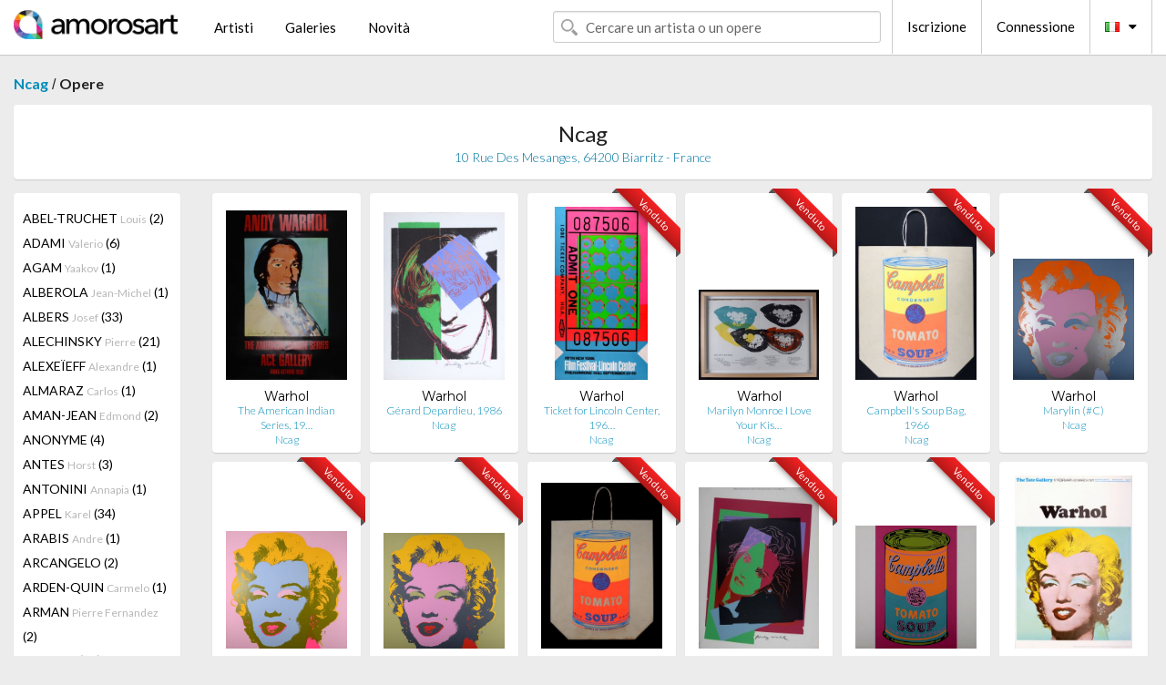

--- FILE ---
content_type: text/html; charset=UTF-8
request_url: https://it.amorosart.com/galleria-artisti-ncag-warhol-1406-1277-1.html
body_size: 13667
content:
<!doctype html>
<html class="no-js" lang="fr">
    <head>
        <meta charset="utf-8"/>
        <meta name="viewport" content="width=device-width, initial-scale=1.0" />
                <title>Le opere di Andy Warhol proposti da Ncag sul portale Amorosart</title>
                        <meta name="description" content="Ncag presente su Amorosart grafiche originali, litografie o incisioni di Andy Warhol" />
                        <meta name="keywords" content="Ncag, Litografie, Grafiche, manifesti moderni, incisionilibri illustrat, in vendita di Warhol" />
                <link rel="shortcut icon" type="image/x-icon" href="favicon.ico" />
        <link rel="icon" type="image/png" href="favicon.png" />
        <!-- css start -->
        <link href="https://fonts.googleapis.com/css?family=Lato:400,400italic,700,300,300italic,700italic,900,100,100italic,900italic" rel="stylesheet" type="text/css" />
        <link href="https://fonts.googleapis.com/css?family=Montserrat:400,700" rel="stylesheet" type="text/css" />
                        <link href="https://it.amorosart.com/build/page.min.css?v=1750293345" rel="stylesheet" type="text/css" />
                        <!-- css end -->
    </head>
    <body>
        <!-- header start -->
<!-- Global site tag (gtag.js) - Google Analytics -->
<script async src="https://www.googletagmanager.com/gtag/js?id=UA-4618231-8"></script>
<script>
  window.dataLayer = window.dataLayer || [];
  function gtag(){dataLayer.push(arguments);}
  gtag('js', new Date());

  gtag('config', 'UA-4618231-8');
  gtag('config', 'UA-4618231-4');
</script>
<div class="top-bar">
    <div class="row">
        <div class="top-bar-left">
            <ul class="headerLeft">
                <li>
                    <a  href="https://it.amorosart.com/"><img class="header-logo" src="https://it.amorosart.com/assets/images/logoAmorosart.png" width="180"></a>
                </li>
                <a class="show-for-small-only" href="javascript:void();" onclick="$('.menu-mobile').slideToggle(200);"><i class="button-menu-mobile fa fa-bars noir s32"></i></a>
                <div class="header-search-mobile show-for-small-only">
                    <form>
                            <div class="column">
                                <input id="search-mobile" type="text" class="search-mobile s16 mag-search fontLato noir radius" placeholder="Cercare un artista o un opere" data-source="https://it.amorosart.com/search.html" data-gallery="Gallerie" data-artist="Artisti" data-artwork="Opere" />
                            </div>
                    </form>
                </div>
                <li>
                    <ul class="menu s15 fontLato noir hide-for-small-only">
                        <li><a href="https://it.amorosart.com/artisti-contemporanei-moderni.html">Artisti</a></li>
                        <li><a href="https://it.amorosart.com/galleria-grafiche-originali.html">Galeries</a></li>
                        <li><a href="https://it.amorosart.com/grafiche-litografie.html">Novità</a></li>
                    </ul>
                </li>
            </ul>
        </div>
        <div class="top-bar-right">
            <ul class="headerRight hide-for-small-only">  
                <li class="header-search">
                    <form>
                        <div class="row collapse postfix-round">
                            <div class="columns">
                                <input id="search" type="text" class="s15 fontLato noir radius mag-search" placeholder="Cercare un artista o un opere"  data-source="https://it.amorosart.com/search.html" data-gallery="Gallerie" data-artist="Artisti" data-artwork="Opere" />
                            </div>
                        </div>
                    </form>
                </li>
                <li class="header-links">
                    <ul class="menu s15 fontLato noir">
                        <li><a href="https://it.amorosart.com/signup.html">Iscrizione</a></li><li><a href="https://it.amorosart.com/signin.html">Connessione</a></li><li><a id="bt-flags" href="#" onclick="$('#other-flags').slideToggle(100);"><i class="famfamfam-flags it mr10"></i><i class="fa fa-caret-down"></i></a>
                            <ul id="other-flags" class="fontLato s14">
                                                                                                <li><a href="https://www.amorosart.com/"><i class="famfamfam-flags fr mr5"></i></a></li>
                                                                                                                                <li><a href="https://en.amorosart.com/"><i class="famfamfam-flags en mr5"></i></a></li>
                                                                                                                                <li><a href="https://es.amorosart.com/"><i class="famfamfam-flags es mr5"></i></a></li>
                                                                                                                                                                                                <li><a href="https://de.amorosart.com/"><i class="famfamfam-flags de mr5"></i></a></li>
                                                                                                                                <li><a href="https://ru.amorosart.com/"><i class="famfamfam-flags ru mr5"></i></a></li>
                                                                                                                                <li><a href="https://jp.amorosart.com/"><i class="famfamfam-flags jp mr5"></i></a></li>
                                                                                            </ul>
                        </li>
                    </ul>
                </li>
            </ul>
        </div>
    </div>
</div>
<div class="menu-mobile" style="display:none">
    <a href="https://it.amorosart.com/artisti-contemporanei-moderni.html" class="fontLato">Artisti</a>
    <a href="https://it.amorosart.com/galleria-grafiche-originali.html" class="fontLato">Galeries</a>
    <a href="https://it.amorosart.com/grafiche-litografie.html" class="fontLato">Novità</a>
    <a href="https://it.amorosart.com/signup.html" class="fontLato noir">Iscrizione</a>
    <a href="https://it.amorosart.com/signin.html" class="fontLato noir">Connessione</a>
</div>
<div class="espace20"></div>
<!-- header end -->
        <!-- page start -->
<div class="row prints">
    <div class="column">
        <span class="fontLatoBold s16"><a href="https://it.amorosart.com/galleria-grafiche-ncag-1406.html">Ncag</a></span> / 
        <span class="fontLatoBold s16" style="display:inline-block">Opere</span>
    </div>
</div>
<div class="espace10"></div>
<div class="row prints artworks-detail">
    <div class="column">
        <div class="columns bgBlanc p15 alignC l22">
            <h1 class="fontLato s24">Ncag</h1>
            <h2 class="fontLatoLight s14 bleu"> 10 Rue Des Mesanges, 64200 Biarritz - France</h2>
        </div>
    </div>
</div>
<div class="espace15"></div>
<div class="row prints">
    <div class="column large-2 medium-3 mb15">
        <div class="columns bgBlanc p15 gallery-artist-menu">
                            <a href="https://it.amorosart.com/galleria-artisti-ncag-abel-truchet-1406-1485-1.html" class="columns medium-12 small-6 fontLato s14 noir l26 ">ABEL-TRUCHET <span class="s12 grisC">Louis</span> (2)</a>
                            <a href="https://it.amorosart.com/galleria-artisti-ncag-adami-1406-5-1.html" class="columns medium-12 small-6 fontLato s14 noir l26 ">ADAMI <span class="s12 grisC">Valerio</span> (6)</a>
                            <a href="https://it.amorosart.com/galleria-artisti-ncag-agam-1406-9-1.html" class="columns medium-12 small-6 fontLato s14 noir l26 ">AGAM <span class="s12 grisC">Yaakov</span> (1)</a>
                            <a href="https://it.amorosart.com/galleria-artisti-ncag-alberola-1406-2738-1.html" class="columns medium-12 small-6 fontLato s14 noir l26 ">ALBEROLA <span class="s12 grisC">Jean-Michel</span> (1)</a>
                            <a href="https://it.amorosart.com/galleria-artisti-ncag-albers-1406-13-1.html" class="columns medium-12 small-6 fontLato s14 noir l26 ">ALBERS <span class="s12 grisC">Josef</span> (33)</a>
                            <a href="https://it.amorosart.com/galleria-artisti-ncag-alechinsky-1406-15-1.html" class="columns medium-12 small-6 fontLato s14 noir l26 ">ALECHINSKY <span class="s12 grisC">Pierre</span> (21)</a>
                            <a href="https://it.amorosart.com/galleria-artisti-ncag-alexeïeff-1406-4924-1.html" class="columns medium-12 small-6 fontLato s14 noir l26 ">ALEXEÏEFF <span class="s12 grisC">Alexandre</span> (1)</a>
                            <a href="https://it.amorosart.com/galleria-artisti-ncag-almaraz-1406-19-1.html" class="columns medium-12 small-6 fontLato s14 noir l26 ">ALMARAZ <span class="s12 grisC">Carlos</span> (1)</a>
                            <a href="https://it.amorosart.com/galleria-artisti-ncag-aman-jean-1406-1441-1.html" class="columns medium-12 small-6 fontLato s14 noir l26 ">AMAN-JEAN <span class="s12 grisC">Edmond</span> (2)</a>
                            <a href="https://it.amorosart.com/galleria-artisti-ncag-anonyme-1406-4783-1.html" class="columns medium-12 small-6 fontLato s14 noir l26 ">ANONYME <span class="s12 grisC"></span> (4)</a>
                            <a href="https://it.amorosart.com/galleria-artisti-ncag-antes-1406-26-1.html" class="columns medium-12 small-6 fontLato s14 noir l26 ">ANTES <span class="s12 grisC">Horst</span> (3)</a>
                            <a href="https://it.amorosart.com/galleria-artisti-ncag-antonini-1406-3363-1.html" class="columns medium-12 small-6 fontLato s14 noir l26 ">ANTONINI <span class="s12 grisC">Annapia</span> (1)</a>
                            <a href="https://it.amorosart.com/galleria-artisti-ncag-appel-1406-30-1.html" class="columns medium-12 small-6 fontLato s14 noir l26 ">APPEL <span class="s12 grisC">Karel</span> (34)</a>
                            <a href="https://it.amorosart.com/galleria-artisti-ncag-arabis-1406-2693-1.html" class="columns medium-12 small-6 fontLato s14 noir l26 ">ARABIS <span class="s12 grisC">Andre</span> (1)</a>
                            <a href="https://it.amorosart.com/galleria-artisti-ncag-arcangelo-1406-1841-1.html" class="columns medium-12 small-6 fontLato s14 noir l26 ">ARCANGELO <span class="s12 grisC"></span> (2)</a>
                            <a href="https://it.amorosart.com/galleria-artisti-ncag-arden-quin-1406-2690-1.html" class="columns medium-12 small-6 fontLato s14 noir l26 ">ARDEN-QUIN <span class="s12 grisC">Carmelo</span> (1)</a>
                            <a href="https://it.amorosart.com/galleria-artisti-ncag-arman-1406-36-1.html" class="columns medium-12 small-6 fontLato s14 noir l26 ">ARMAN <span class="s12 grisC">Pierre Fernandez</span> (2)</a>
                            <a href="https://it.amorosart.com/galleria-artisti-ncag-arp-1406-42-1.html" class="columns medium-12 small-6 fontLato s14 noir l26 ">ARP <span class="s12 grisC">Hans</span> (34)</a>
                            <a href="https://it.amorosart.com/galleria-artisti-ncag-auriac-1406-3619-1.html" class="columns medium-12 small-6 fontLato s14 noir l26 ">AURIAC <span class="s12 grisC">Jacques</span> (2)</a>
                            <a href="https://it.amorosart.com/galleria-artisti-ncag-avati-1406-52-1.html" class="columns medium-12 small-6 fontLato s14 noir l26 ">AVATI <span class="s12 grisC">Mario</span> (3)</a>
                            <a href="https://it.amorosart.com/galleria-artisti-ncag-bach-1406-56-1.html" class="columns medium-12 small-6 fontLato s14 noir l26 ">BACH <span class="s12 grisC">Elvira</span> (1)</a>
                            <a href="https://it.amorosart.com/galleria-artisti-ncag-bacon-1406-57-1.html" class="columns medium-12 small-6 fontLato s14 noir l26 ">BACON <span class="s12 grisC">Francis</span> (2)</a>
                            <a href="https://it.amorosart.com/galleria-artisti-ncag-baertling-1406-4979-1.html" class="columns medium-12 small-6 fontLato s14 noir l26 ">BAERTLING <span class="s12 grisC">Olle</span> (1)</a>
                            <a href="https://it.amorosart.com/galleria-artisti-ncag-baj-1406-1364-1.html" class="columns medium-12 small-6 fontLato s14 noir l26 ">BAJ <span class="s12 grisC">Enrico</span> (9)</a>
                            <a href="https://it.amorosart.com/galleria-artisti-ncag-baldessari-1406-62-1.html" class="columns medium-12 small-6 fontLato s14 noir l26 ">BALDESSARI <span class="s12 grisC">John</span> (1)</a>
                            <a href="https://it.amorosart.com/galleria-artisti-ncag-ballif-1406-2207-1.html" class="columns medium-12 small-6 fontLato s14 noir l26 ">BALLIF <span class="s12 grisC">Yannick</span> (1)</a>
                            <a href="https://it.amorosart.com/galleria-artisti-ncag-balluriau-1406-1489-1.html" class="columns medium-12 small-6 fontLato s14 noir l26 ">BALLURIAU <span class="s12 grisC">Paul</span> (1)</a>
                            <a href="https://it.amorosart.com/galleria-artisti-ncag-barbier-1406-1670-1.html" class="columns medium-12 small-6 fontLato s14 noir l26 ">BARBIER <span class="s12 grisC">George</span> (5)</a>
                            <a href="https://it.amorosart.com/galleria-artisti-ncag-barry-1406-2689-1.html" class="columns medium-12 small-6 fontLato s14 noir l26 ">BARRY <span class="s12 grisC">Robert</span> (1)</a>
                            <a href="https://it.amorosart.com/galleria-artisti-ncag-basquiat-1406-78-1.html" class="columns medium-12 small-6 fontLato s14 noir l26 ">BASQUIAT <span class="s12 grisC">Jean-Michel</span> (2)</a>
                            <a href="https://it.amorosart.com/galleria-artisti-ncag-bayer-1406-85-1.html" class="columns medium-12 small-6 fontLato s14 noir l26 ">BAYER <span class="s12 grisC">Herbert</span> (2)</a>
                            <a href="https://it.amorosart.com/galleria-artisti-ncag-beaudin-1406-1371-1.html" class="columns medium-12 small-6 fontLato s14 noir l26 ">BEAUDIN <span class="s12 grisC">André</span> (6)</a>
                            <a href="https://it.amorosart.com/galleria-artisti-ncag-bechtold-1406-2371-1.html" class="columns medium-12 small-6 fontLato s14 noir l26 ">BECHTOLD <span class="s12 grisC">Erwin</span> (2)</a>
                            <a href="https://it.amorosart.com/galleria-artisti-ncag-bellmer-1406-99-1.html" class="columns medium-12 small-6 fontLato s14 noir l26 ">BELLMER <span class="s12 grisC">Hans</span> (6)</a>
                            <a href="https://it.amorosart.com/galleria-artisti-ncag-berard-1406-2771-1.html" class="columns medium-12 small-6 fontLato s14 noir l26 ">BERARD <span class="s12 grisC">Christian</span> (1)</a>
                            <a href="https://it.amorosart.com/galleria-artisti-ncag-bergman-1406-2370-1.html" class="columns medium-12 small-6 fontLato s14 noir l26 ">BERGMAN <span class="s12 grisC">Ana-Eva</span> (2)</a>
                            <a href="https://it.amorosart.com/galleria-artisti-ncag-berrocal-1406-2053-1.html" class="columns medium-12 small-6 fontLato s14 noir l26 ">BERROCAL <span class="s12 grisC">Miguel</span> (1)</a>
                            <a href="https://it.amorosart.com/galleria-artisti-ncag-bertholo-1406-2023-1.html" class="columns medium-12 small-6 fontLato s14 noir l26 ">BERTHOLO <span class="s12 grisC">René</span> (2)</a>
                            <a href="https://it.amorosart.com/galleria-artisti-ncag-besnard-1406-1443-1.html" class="columns medium-12 small-6 fontLato s14 noir l26 ">BESNARD <span class="s12 grisC">Albert</span> (1)</a>
                            <a href="https://it.amorosart.com/galleria-artisti-ncag-beuys-1406-112-1.html" class="columns medium-12 small-6 fontLato s14 noir l26 ">BEUYS <span class="s12 grisC">Joseph</span> (1)</a>
                            <a href="https://it.amorosart.com/galleria-artisti-ncag-bierge-1406-2209-1.html" class="columns medium-12 small-6 fontLato s14 noir l26 ">BIERGE <span class="s12 grisC">Roland</span> (1)</a>
                            <a href="https://it.amorosart.com/galleria-artisti-ncag-bill-1406-1960-1.html" class="columns medium-12 small-6 fontLato s14 noir l26 ">BILL <span class="s12 grisC">Max</span> (9)</a>
                            <a href="https://it.amorosart.com/galleria-artisti-ncag-blais-1406-1343-1.html" class="columns medium-12 small-6 fontLato s14 noir l26 ">BLAIS <span class="s12 grisC">Jean-Charles</span> (1)</a>
                            <a href="https://it.amorosart.com/galleria-artisti-ncag-blanchard-1406-2540-1.html" class="columns medium-12 small-6 fontLato s14 noir l26 ">BLANCHARD <span class="s12 grisC">Remy</span> (1)</a>
                            <a href="https://it.amorosart.com/galleria-artisti-ncag-bo-1406-1862-1.html" class="columns medium-12 small-6 fontLato s14 noir l26 ">BO <span class="s12 grisC">Lars</span> (1)</a>
                            <a href="https://it.amorosart.com/galleria-artisti-ncag-bogart-1406-2160-1.html" class="columns medium-12 small-6 fontLato s14 noir l26 ">BOGART <span class="s12 grisC">Bram</span> (1)</a>
                            <a href="https://it.amorosart.com/galleria-artisti-ncag-boisrond-1406-1349-1.html" class="columns medium-12 small-6 fontLato s14 noir l26 ">BOISROND <span class="s12 grisC">François</span> (6)</a>
                            <a href="https://it.amorosart.com/galleria-artisti-ncag-bona-1406-2240-1.html" class="columns medium-12 small-6 fontLato s14 noir l26 ">BONA <span class="s12 grisC"></span> (1)</a>
                            <a href="https://it.amorosart.com/galleria-artisti-ncag-bonfils-1406-3720-1.html" class="columns medium-12 small-6 fontLato s14 noir l26 ">BONFILS <span class="s12 grisC">Robert</span> (3)</a>
                            <a href="https://it.amorosart.com/galleria-artisti-ncag-bonnard-1406-132-1.html" class="columns medium-12 small-6 fontLato s14 noir l26 ">BONNARD <span class="s12 grisC">Pierre</span> (24)</a>
                            <a href="https://it.amorosart.com/galleria-artisti-ncag-bonnefoit-1406-2858-1.html" class="columns medium-12 small-6 fontLato s14 noir l26 ">BONNEFOIT <span class="s12 grisC">Alain</span> (1)</a>
                            <a href="https://it.amorosart.com/galleria-artisti-ncag-bott-1406-140-1.html" class="columns medium-12 small-6 fontLato s14 noir l26 ">BOTT <span class="s12 grisC">Francis</span> (2)</a>
                            <a href="https://it.amorosart.com/galleria-artisti-ncag-bouché-1406-3300-1.html" class="columns medium-12 small-6 fontLato s14 noir l26 ">BOUCHÉ <span class="s12 grisC">Frederic</span> (1)</a>
                            <a href="https://it.amorosart.com/galleria-artisti-ncag-boutet-1406-3607-1.html" class="columns medium-12 small-6 fontLato s14 noir l26 ">BOUTET <span class="s12 grisC">Henry</span> (14)</a>
                            <a href="https://it.amorosart.com/galleria-artisti-ncag-bracquemond-1406-1445-1.html" class="columns medium-12 small-6 fontLato s14 noir l26 ">BRACQUEMOND <span class="s12 grisC">Felix</span> (1)</a>
                            <a href="https://it.amorosart.com/galleria-artisti-ncag-bradley-1406-148-1.html" class="columns medium-12 small-6 fontLato s14 noir l26 ">BRADLEY <span class="s12 grisC">Martin</span> (1)</a>
                            <a href="https://it.amorosart.com/galleria-artisti-ncag-brandt-1406-5649-1.html" class="columns medium-12 small-6 fontLato s14 noir l26 ">BRANDT <span class="s12 grisC">Andreas</span> (5)</a>
                            <a href="https://it.amorosart.com/galleria-artisti-ncag-brangwyn-1406-3212-1.html" class="columns medium-12 small-6 fontLato s14 noir l26 ">BRANGWYN <span class="s12 grisC">Frank</span> (1)</a>
                            <a href="https://it.amorosart.com/galleria-artisti-ncag-braque-1406-152-1.html" class="columns medium-12 small-6 fontLato s14 noir l26 ">BRAQUE <span class="s12 grisC">Georges</span> (47)</a>
                            <a href="https://it.amorosart.com/galleria-artisti-ncag-braque_after-1406-4734-1.html" class="columns medium-12 small-6 fontLato s14 noir l26 ">BRAQUE (AFTER) <span class="s12 grisC">Georges</span> (3)</a>
                            <a href="https://it.amorosart.com/galleria-artisti-ncag-brasilier-1406-153-1.html" class="columns medium-12 small-6 fontLato s14 noir l26 ">BRASILIER <span class="s12 grisC">Andre</span> (2)</a>
                            <a href="https://it.amorosart.com/galleria-artisti-ncag-brauner-1406-1352-1.html" class="columns medium-12 small-6 fontLato s14 noir l26 ">BRAUNER <span class="s12 grisC">Victor</span> (1)</a>
                            <a href="https://it.amorosart.com/galleria-artisti-ncag-brayer-1406-2859-1.html" class="columns medium-12 small-6 fontLato s14 noir l26 ">BRAYER <span class="s12 grisC">Yves</span> (9)</a>
                            <a href="https://it.amorosart.com/galleria-artisti-ncag-brianchon-1406-3055-1.html" class="columns medium-12 small-6 fontLato s14 noir l26 ">BRIANCHON <span class="s12 grisC">Maurice</span> (7)</a>
                            <a href="https://it.amorosart.com/galleria-artisti-ncag-brunelleschi-1406-5238-1.html" class="columns medium-12 small-6 fontLato s14 noir l26 ">BRUNELLESCHI <span class="s12 grisC">Umberto</span> (10)</a>
                            <a href="https://it.amorosart.com/galleria-artisti-ncag-bruni-1406-2297-1.html" class="columns medium-12 small-6 fontLato s14 noir l26 ">BRUNI <span class="s12 grisC">Bruno</span> (1)</a>
                            <a href="https://it.amorosart.com/galleria-artisti-ncag-bryen-1406-1365-1.html" class="columns medium-12 small-6 fontLato s14 noir l26 ">BRYEN <span class="s12 grisC">Camille</span> (4)</a>
                            <a href="https://it.amorosart.com/galleria-artisti-ncag-buffet-1406-175-1.html" class="columns medium-12 small-6 fontLato s14 noir l26 ">BUFFET <span class="s12 grisC">Bernard</span> (122)</a>
                            <a href="https://it.amorosart.com/galleria-artisti-ncag-bussiere-1406-1497-1.html" class="columns medium-12 small-6 fontLato s14 noir l26 ">BUSSIERE <span class="s12 grisC">Gaston</span> (1)</a>
                            <a href="https://it.amorosart.com/galleria-artisti-ncag-byzantios-1406-2687-1.html" class="columns medium-12 small-6 fontLato s14 noir l26 ">BYZANTIOS <span class="s12 grisC">Constantin</span> (1)</a>
                            <a href="https://it.amorosart.com/galleria-artisti-ncag-calder-1406-189-1.html" class="columns medium-12 small-6 fontLato s14 noir l26 ">CALDER <span class="s12 grisC">Alexander</span> (19)</a>
                            <a href="https://it.amorosart.com/galleria-artisti-ncag-camacho-1406-1383-1.html" class="columns medium-12 small-6 fontLato s14 noir l26 ">CAMACHO  <span class="s12 grisC">Jorge</span> (1)</a>
                            <a href="https://it.amorosart.com/galleria-artisti-ncag-camoin-1406-192-1.html" class="columns medium-12 small-6 fontLato s14 noir l26 ">CAMOIN <span class="s12 grisC">Charles</span> (1)</a>
                            <a href="https://it.amorosart.com/galleria-artisti-ncag-canogar-1406-196-1.html" class="columns medium-12 small-6 fontLato s14 noir l26 ">CANOGAR <span class="s12 grisC">Rafael</span> (1)</a>
                            <a href="https://it.amorosart.com/galleria-artisti-ncag-cappiello-1406-5588-1.html" class="columns medium-12 small-6 fontLato s14 noir l26 ">CAPPIELLO <span class="s12 grisC">Leonetto</span> (5)</a>
                            <a href="https://it.amorosart.com/galleria-artisti-ncag-carlu-1406-3458-1.html" class="columns medium-12 small-6 fontLato s14 noir l26 ">CARLU <span class="s12 grisC">Jean</span> (6)</a>
                            <a href="https://it.amorosart.com/galleria-artisti-ncag-carriere-1406-1657-1.html" class="columns medium-12 small-6 fontLato s14 noir l26 ">CARRIERE <span class="s12 grisC">Eugene</span> (1)</a>
                            <a href="https://it.amorosart.com/galleria-artisti-ncag-carybe-1406-2692-1.html" class="columns medium-12 small-6 fontLato s14 noir l26 ">CARYBE <span class="s12 grisC"></span> (1)</a>
                            <a href="https://it.amorosart.com/galleria-artisti-ncag-carzou-1406-1498-1.html" class="columns medium-12 small-6 fontLato s14 noir l26 ">CARZOU <span class="s12 grisC">Jean</span> (4)</a>
                            <a href="https://it.amorosart.com/galleria-artisti-ncag-cassigneul-1406-2104-1.html" class="columns medium-12 small-6 fontLato s14 noir l26 ">CASSIGNEUL  <span class="s12 grisC">Jean Pierre</span> (2)</a>
                            <a href="https://it.amorosart.com/galleria-artisti-ncag-cathelin-1406-2216-1.html" class="columns medium-12 small-6 fontLato s14 noir l26 ">CATHELIN <span class="s12 grisC">Bernard</span> (1)</a>
                            <a href="https://it.amorosart.com/galleria-artisti-ncag-cesar-1406-211-1.html" class="columns medium-12 small-6 fontLato s14 noir l26 ">CESAR <span class="s12 grisC">Baldaccini</span> (7)</a>
                            <a href="https://it.amorosart.com/galleria-artisti-ncag-chagall-1406-218-1.html" class="columns medium-12 small-6 fontLato s14 noir l26 ">CHAGALL <span class="s12 grisC">Marc</span> (115)</a>
                            <a href="https://it.amorosart.com/galleria-artisti-ncag-chagall_after-1406-4735-1.html" class="columns medium-12 small-6 fontLato s14 noir l26 ">CHAGALL (AFTER) <span class="s12 grisC">Marc</span> (5)</a>
                            <a href="https://it.amorosart.com/galleria-artisti-ncag-chahine-1406-220-1.html" class="columns medium-12 small-6 fontLato s14 noir l26 ">CHAHINE <span class="s12 grisC">Edgar</span> (2)</a>
                            <a href="https://it.amorosart.com/galleria-artisti-ncag-champseix-1406-6029-1.html" class="columns medium-12 small-6 fontLato s14 noir l26 ">CHAMPSEIX <span class="s12 grisC">E. Paul</span> (1)</a>
                            <a href="https://it.amorosart.com/galleria-artisti-ncag-chapman-1406-225-1.html" class="columns medium-12 small-6 fontLato s14 noir l26 ">CHAPMAN <span class="s12 grisC">Jake And Dinos</span> (1)</a>
                            <a href="https://it.amorosart.com/galleria-artisti-ncag-charchoune-1406-2724-1.html" class="columns medium-12 small-6 fontLato s14 noir l26 ">CHARCHOUNE <span class="s12 grisC">Serge</span> (1)</a>
                            <a href="https://it.amorosart.com/galleria-artisti-ncag-cheret-1406-3471-1.html" class="columns medium-12 small-6 fontLato s14 noir l26 ">CHERET <span class="s12 grisC">Jules</span> (25)</a>
                            <a href="https://it.amorosart.com/galleria-artisti-ncag-chillida-1406-234-1.html" class="columns medium-12 small-6 fontLato s14 noir l26 ">CHILLIDA <span class="s12 grisC">Eduardo</span> (18)</a>
                            <a href="https://it.amorosart.com/galleria-artisti-ncag-chimot-1406-235-1.html" class="columns medium-12 small-6 fontLato s14 noir l26 ">CHIMOT <span class="s12 grisC">Edouard</span> (1)</a>
                            <a href="https://it.amorosart.com/galleria-artisti-ncag-chirico_de-1406-4079-1.html" class="columns medium-12 small-6 fontLato s14 noir l26 ">CHIRICO (DE) <span class="s12 grisC">Giorgio</span> (4)</a>
                            <a href="https://it.amorosart.com/galleria-artisti-ncag-christoforou-1406-3305-1.html" class="columns medium-12 small-6 fontLato s14 noir l26 ">CHRISTOFOROU <span class="s12 grisC">John</span> (1)</a>
                            <a href="https://it.amorosart.com/galleria-artisti-ncag-chu_teh_chun-1406-2127-1.html" class="columns medium-12 small-6 fontLato s14 noir l26 ">CHU TEH CHUN  <span class="s12 grisC"></span> (3)</a>
                            <a href="https://it.amorosart.com/galleria-artisti-ncag-cieslewicz-1406-2601-1.html" class="columns medium-12 small-6 fontLato s14 noir l26 ">CIESLEWICZ  <span class="s12 grisC">Roman</span> (2)</a>
                            <a href="https://it.amorosart.com/galleria-artisti-ncag-clairin-1406-3787-1.html" class="columns medium-12 small-6 fontLato s14 noir l26 ">CLAIRIN <span class="s12 grisC">Pierre-Eugène</span> (1)</a>
                            <a href="https://it.amorosart.com/galleria-artisti-ncag-clavé-1406-247-1.html" class="columns medium-12 small-6 fontLato s14 noir l26 ">CLAVÉ <span class="s12 grisC">Antoni</span> (4)</a>
                            <a href="https://it.amorosart.com/galleria-artisti-ncag-cocteau-1406-256-1.html" class="columns medium-12 small-6 fontLato s14 noir l26 ">COCTEAU <span class="s12 grisC">Jean</span> (5)</a>
                            <a href="https://it.amorosart.com/galleria-artisti-ncag-coignard-1406-2041-1.html" class="columns medium-12 small-6 fontLato s14 noir l26 ">COIGNARD <span class="s12 grisC">James</span> (3)</a>
                            <a href="https://it.amorosart.com/galleria-artisti-ncag-colin-1406-2945-1.html" class="columns medium-12 small-6 fontLato s14 noir l26 ">COLIN <span class="s12 grisC">Paul</span> (7)</a>
                            <a href="https://it.amorosart.com/galleria-artisti-ncag-combas-1406-1377-1.html" class="columns medium-12 small-6 fontLato s14 noir l26 ">COMBAS <span class="s12 grisC">Robert</span> (6)</a>
                            <a href="https://it.amorosart.com/galleria-artisti-ncag-combaz-1406-5725-1.html" class="columns medium-12 small-6 fontLato s14 noir l26 ">COMBAZ <span class="s12 grisC">Gisbert</span> (3)</a>
                            <a href="https://it.amorosart.com/galleria-artisti-ncag-commère-1406-5759-1.html" class="columns medium-12 small-6 fontLato s14 noir l26 ">COMMÈRE <span class="s12 grisC">Jean</span> (1)</a>
                            <a href="https://it.amorosart.com/galleria-artisti-ncag-consagra-1406-1682-1.html" class="columns medium-12 small-6 fontLato s14 noir l26 ">CONSAGRA <span class="s12 grisC">Pietro</span> (1)</a>
                            <a href="https://it.amorosart.com/galleria-artisti-ncag-corneille-1406-271-1.html" class="columns medium-12 small-6 fontLato s14 noir l26 ">CORNEILLE <span class="s12 grisC">Guillaume</span> (2)</a>
                            <a href="https://it.amorosart.com/galleria-artisti-ncag-corot-1406-273-1.html" class="columns medium-12 small-6 fontLato s14 noir l26 ">COROT <span class="s12 grisC">Jean-Baptiste-Camille</span> (1)</a>
                            <a href="https://it.amorosart.com/galleria-artisti-ncag-costa-1406-4485-1.html" class="columns medium-12 small-6 fontLato s14 noir l26 ">COSTA <span class="s12 grisC">Fernando</span> (1)</a>
                            <a href="https://it.amorosart.com/galleria-artisti-ncag-cremonini-1406-2020-1.html" class="columns medium-12 small-6 fontLato s14 noir l26 ">CREMONINI <span class="s12 grisC">Leonardo</span> (1)</a>
                            <a href="https://it.amorosart.com/galleria-artisti-ncag-cruz-diez-1406-2110-1.html" class="columns medium-12 small-6 fontLato s14 noir l26 ">CRUZ-DIEZ <span class="s12 grisC">Carlos</span> (1)</a>
                            <a href="https://it.amorosart.com/galleria-artisti-ncag-cueco-1406-1606-1.html" class="columns medium-12 small-6 fontLato s14 noir l26 ">CUECO <span class="s12 grisC">Henri</span> (1)</a>
                            <a href="https://it.amorosart.com/galleria-artisti-ncag-cuevas-1406-283-1.html" class="columns medium-12 small-6 fontLato s14 noir l26 ">CUEVAS <span class="s12 grisC">Jose Luis</span> (1)</a>
                            <a href="https://it.amorosart.com/galleria-artisti-ncag-darcangelo-1406-287-1.html" class="columns medium-12 small-6 fontLato s14 noir l26 ">D'ARCANGELO <span class="s12 grisC">Allan</span> (2)</a>
                            <a href="https://it.amorosart.com/galleria-artisti-ncag-dali-1406-291-1.html" class="columns medium-12 small-6 fontLato s14 noir l26 ">DALI <span class="s12 grisC">Salvador</span> (190)</a>
                            <a href="https://it.amorosart.com/galleria-artisti-ncag-david-1406-4706-1.html" class="columns medium-12 small-6 fontLato s14 noir l26 ">DAVID <span class="s12 grisC">Hermine</span> (1)</a>
                            <a href="https://it.amorosart.com/galleria-artisti-ncag-davie-1406-294-1.html" class="columns medium-12 small-6 fontLato s14 noir l26 ">DAVIE <span class="s12 grisC">Alan</span> (4)</a>
                            <a href="https://it.amorosart.com/galleria-artisti-ncag-de_feure-1406-1503-1.html" class="columns medium-12 small-6 fontLato s14 noir l26 ">DE FEURE <span class="s12 grisC">Georges</span> (10)</a>
                            <a href="https://it.amorosart.com/galleria-artisti-ncag-de_stael-1406-306-1.html" class="columns medium-12 small-6 fontLato s14 noir l26 ">DE STAEL <span class="s12 grisC">Nicolas</span> (15)</a>
                            <a href="https://it.amorosart.com/galleria-artisti-ncag-debré-1406-1399-1.html" class="columns medium-12 small-6 fontLato s14 noir l26 ">DEBRÉ <span class="s12 grisC">Olivier</span> (4)</a>
                            <a href="https://it.amorosart.com/galleria-artisti-ncag-delaunay-1406-319-1.html" class="columns medium-12 small-6 fontLato s14 noir l26 ">DELAUNAY <span class="s12 grisC">Sonia</span> (45)</a>
                            <a href="https://it.amorosart.com/galleria-artisti-ncag-delaunay-1406-318-1.html" class="columns medium-12 small-6 fontLato s14 noir l26 ">DELAUNAY <span class="s12 grisC">Robert</span> (5)</a>
                            <a href="https://it.amorosart.com/galleria-artisti-ncag-delprat-1406-3098-1.html" class="columns medium-12 small-6 fontLato s14 noir l26 ">DELPRAT <span class="s12 grisC">Hélène</span> (1)</a>
                            <a href="https://it.amorosart.com/galleria-artisti-ncag-derain-1406-326-1.html" class="columns medium-12 small-6 fontLato s14 noir l26 ">DERAIN <span class="s12 grisC">André</span> (8)</a>
                            <a href="https://it.amorosart.com/galleria-artisti-ncag-detouche-1406-1508-1.html" class="columns medium-12 small-6 fontLato s14 noir l26 ">DETOUCHE <span class="s12 grisC">Henry</span> (1)</a>
                            <a href="https://it.amorosart.com/galleria-artisti-ncag-dewasne-1406-1968-1.html" class="columns medium-12 small-6 fontLato s14 noir l26 ">DEWASNE <span class="s12 grisC">Jean</span> (1)</a>
                            <a href="https://it.amorosart.com/galleria-artisti-ncag-di_rosa-1406-1350-1.html" class="columns medium-12 small-6 fontLato s14 noir l26 ">DI ROSA <span class="s12 grisC">Hervé</span> (7)</a>
                            <a href="https://it.amorosart.com/galleria-artisti-ncag-diebenkorn-1406-332-1.html" class="columns medium-12 small-6 fontLato s14 noir l26 ">DIEBENKORN <span class="s12 grisC">Richard</span> (1)</a>
                            <a href="https://it.amorosart.com/galleria-artisti-ncag-dignimont-1406-5592-1.html" class="columns medium-12 small-6 fontLato s14 noir l26 ">DIGNIMONT <span class="s12 grisC">André</span> (1)</a>
                            <a href="https://it.amorosart.com/galleria-artisti-ncag-dine-1406-336-1.html" class="columns medium-12 small-6 fontLato s14 noir l26 ">DINE <span class="s12 grisC">Jim</span> (5)</a>
                            <a href="https://it.amorosart.com/galleria-artisti-ncag-dittrich-1406-2335-1.html" class="columns medium-12 small-6 fontLato s14 noir l26 ">DITTRICH <span class="s12 grisC">Simon</span> (1)</a>
                            <a href="https://it.amorosart.com/galleria-artisti-ncag-dix-1406-3615-1.html" class="columns medium-12 small-6 fontLato s14 noir l26 ">DIX <span class="s12 grisC">Otto</span> (1)</a>
                            <a href="https://it.amorosart.com/galleria-artisti-ncag-dokoupil-1406-1907-1.html" class="columns medium-12 small-6 fontLato s14 noir l26 ">DOKOUPIL <span class="s12 grisC">Jiri Georg</span> (2)</a>
                            <a href="https://it.amorosart.com/galleria-artisti-ncag-domergue-1406-345-1.html" class="columns medium-12 small-6 fontLato s14 noir l26 ">DOMERGUE <span class="s12 grisC">Jean-Gabriel</span> (23)</a>
                            <a href="https://it.amorosart.com/galleria-artisti-ncag-dorazio-1406-349-1.html" class="columns medium-12 small-6 fontLato s14 noir l26 ">DORAZIO <span class="s12 grisC">Piero</span> (40)</a>
                            <a href="https://it.amorosart.com/galleria-artisti-ncag-dorny-1406-350-1.html" class="columns medium-12 small-6 fontLato s14 noir l26 ">DORNY <span class="s12 grisC">Bertrand</span> (2)</a>
                            <a href="https://it.amorosart.com/galleria-artisti-ncag-doudelet-1406-1452-1.html" class="columns medium-12 small-6 fontLato s14 noir l26 ">DOUDELET <span class="s12 grisC">Charles</span> (1)</a>
                            <a href="https://it.amorosart.com/galleria-artisti-ncag-dow-1406-353-1.html" class="columns medium-12 small-6 fontLato s14 noir l26 ">DOW <span class="s12 grisC">Arthur Wesley</span> (1)</a>
                            <a href="https://it.amorosart.com/galleria-artisti-ncag-drian-1406-3803-1.html" class="columns medium-12 small-6 fontLato s14 noir l26 ">DRIAN <span class="s12 grisC">Etienne-Adrien</span> (1)</a>
                            <a href="https://it.amorosart.com/galleria-artisti-ncag-dubuffet-1406-359-1.html" class="columns medium-12 small-6 fontLato s14 noir l26 ">DUBUFFET <span class="s12 grisC">Jean</span> (5)</a>
                            <a href="https://it.amorosart.com/galleria-artisti-ncag-duchamp-1406-360-1.html" class="columns medium-12 small-6 fontLato s14 noir l26 ">DUCHAMP <span class="s12 grisC">Marcel</span> (1)</a>
                            <a href="https://it.amorosart.com/galleria-artisti-ncag-dufy-1406-361-1.html" class="columns medium-12 small-6 fontLato s14 noir l26 ">DUFY <span class="s12 grisC">Raoul</span> (5)</a>
                            <a href="https://it.amorosart.com/galleria-artisti-ncag-dunoyer_de_segonzac-1406-5593-1.html" class="columns medium-12 small-6 fontLato s14 noir l26 ">DUNOYER DE SEGONZAC <span class="s12 grisC">André</span> (5)</a>
                            <a href="https://it.amorosart.com/galleria-artisti-ncag-engels-1406-1454-1.html" class="columns medium-12 small-6 fontLato s14 noir l26 ">ENGELS <span class="s12 grisC">Robert</span> (1)</a>
                            <a href="https://it.amorosart.com/galleria-artisti-ncag-erben-1406-5704-1.html" class="columns medium-12 small-6 fontLato s14 noir l26 ">ERBEN <span class="s12 grisC">Ulrich</span> (1)</a>
                            <a href="https://it.amorosart.com/galleria-artisti-ncag-ernst-1406-381-1.html" class="columns medium-12 small-6 fontLato s14 noir l26 ">ERNST <span class="s12 grisC">Max</span> (26)</a>
                            <a href="https://it.amorosart.com/galleria-artisti-ncag-erro-1406-382-1.html" class="columns medium-12 small-6 fontLato s14 noir l26 ">ERRO <span class="s12 grisC">Gudmundur</span> (2)</a>
                            <a href="https://it.amorosart.com/galleria-artisti-ncag-esteve-1406-385-1.html" class="columns medium-12 small-6 fontLato s14 noir l26 ">ESTEVE <span class="s12 grisC">Maurice</span> (12)</a>
                            <a href="https://it.amorosart.com/galleria-artisti-ncag-evenepoel-1406-1514-1.html" class="columns medium-12 small-6 fontLato s14 noir l26 ">EVENEPOEL <span class="s12 grisC">Henri</span> (3)</a>
                            <a href="https://it.amorosart.com/galleria-artisti-ncag-faivre-1406-3711-1.html" class="columns medium-12 small-6 fontLato s14 noir l26 ">FAIVRE <span class="s12 grisC">Abel</span> (2)</a>
                            <a href="https://it.amorosart.com/galleria-artisti-ncag-fantin-latour-1406-397-1.html" class="columns medium-12 small-6 fontLato s14 noir l26 ">FANTIN-LATOUR <span class="s12 grisC">Henri-Theodore</span> (1)</a>
                            <a href="https://it.amorosart.com/galleria-artisti-ncag-fassianos-1406-1440-1.html" class="columns medium-12 small-6 fontLato s14 noir l26 ">FASSIANOS <span class="s12 grisC">Alecos</span> (7)</a>
                            <a href="https://it.amorosart.com/galleria-artisti-ncag-fetting-1406-2666-1.html" class="columns medium-12 small-6 fontLato s14 noir l26 ">FETTING <span class="s12 grisC">Rainer</span> (1)</a>
                            <a href="https://it.amorosart.com/galleria-artisti-ncag-fiedler-1406-2042-1.html" class="columns medium-12 small-6 fontLato s14 noir l26 ">FIEDLER <span class="s12 grisC">François</span> (1)</a>
                            <a href="https://it.amorosart.com/galleria-artisti-ncag-fini-1406-408-1.html" class="columns medium-12 small-6 fontLato s14 noir l26 ">FINI <span class="s12 grisC">Leonor</span> (1)</a>
                            <a href="https://it.amorosart.com/galleria-artisti-ncag-flandrin-1406-1457-1.html" class="columns medium-12 small-6 fontLato s14 noir l26 ">FLANDRIN <span class="s12 grisC">Jules Léon</span> (1)</a>
                            <a href="https://it.amorosart.com/galleria-artisti-ncag-florsheim-1406-3818-1.html" class="columns medium-12 small-6 fontLato s14 noir l26 ">FLORSHEIM <span class="s12 grisC">Richard</span> (1)</a>
                            <a href="https://it.amorosart.com/galleria-artisti-ncag-folon-1406-2368-1.html" class="columns medium-12 small-6 fontLato s14 noir l26 ">FOLON <span class="s12 grisC">Jean-Michel</span> (2)</a>
                            <a href="https://it.amorosart.com/galleria-artisti-ncag-foujita-1406-430-1.html" class="columns medium-12 small-6 fontLato s14 noir l26 ">FOUJITA <span class="s12 grisC">Leonard Tsuguharu</span> (3)</a>
                            <a href="https://it.amorosart.com/galleria-artisti-ncag-francis-1406-433-1.html" class="columns medium-12 small-6 fontLato s14 noir l26 ">FRANCIS <span class="s12 grisC">Sam</span> (9)</a>
                            <a href="https://it.amorosart.com/galleria-artisti-ncag-franqui-1406-5560-1.html" class="columns medium-12 small-6 fontLato s14 noir l26 ">FRANQUI <span class="s12 grisC">Camilo</span> (1)</a>
                            <a href="https://it.amorosart.com/galleria-artisti-ncag-frélaut-1406-5971-1.html" class="columns medium-12 small-6 fontLato s14 noir l26 ">FRÉLAUT <span class="s12 grisC">Jean</span> (1)</a>
                            <a href="https://it.amorosart.com/galleria-artisti-ncag-freundlich-1406-5622-1.html" class="columns medium-12 small-6 fontLato s14 noir l26 ">FREUNDLICH <span class="s12 grisC">Otto</span> (5)</a>
                            <a href="https://it.amorosart.com/galleria-artisti-ncag-friedlaender-1406-439-1.html" class="columns medium-12 small-6 fontLato s14 noir l26 ">FRIEDLAENDER <span class="s12 grisC">Johnny</span> (1)</a>
                            <a href="https://it.amorosart.com/galleria-artisti-ncag-friesz-1406-3657-1.html" class="columns medium-12 small-6 fontLato s14 noir l26 ">FRIESZ <span class="s12 grisC">Achille-Émille Othon</span> (1)</a>
                            <a href="https://it.amorosart.com/galleria-artisti-ncag-fuchs-1406-2565-1.html" class="columns medium-12 small-6 fontLato s14 noir l26 ">FUCHS <span class="s12 grisC">Ernst</span> (1)</a>
                            <a href="https://it.amorosart.com/galleria-artisti-ncag-ganne-1406-4769-1.html" class="columns medium-12 small-6 fontLato s14 noir l26 ">GANNE <span class="s12 grisC">Yves</span> (1)</a>
                            <a href="https://it.amorosart.com/galleria-artisti-ncag-gauguin-1406-461-1.html" class="columns medium-12 small-6 fontLato s14 noir l26 ">GAUGUIN <span class="s12 grisC">Paul</span> (1)</a>
                            <a href="https://it.amorosart.com/galleria-artisti-ncag-giacometti-1406-468-1.html" class="columns medium-12 small-6 fontLato s14 noir l26 ">GIACOMETTI <span class="s12 grisC">Alberto</span> (13)</a>
                            <a href="https://it.amorosart.com/galleria-artisti-ncag-gilioli-1406-2833-1.html" class="columns medium-12 small-6 fontLato s14 noir l26 ">GILIOLI <span class="s12 grisC">Emile</span> (3)</a>
                            <a href="https://it.amorosart.com/galleria-artisti-ncag-girardot-1406-1517-1.html" class="columns medium-12 small-6 fontLato s14 noir l26 ">GIRARDOT <span class="s12 grisC">Louis-Auguste</span> (1)</a>
                            <a href="https://it.amorosart.com/galleria-artisti-ncag-goerg-1406-1518-1.html" class="columns medium-12 small-6 fontLato s14 noir l26 ">GOERG <span class="s12 grisC">Edouard</span> (5)</a>
                            <a href="https://it.amorosart.com/galleria-artisti-ncag-goetz-1406-1690-1.html" class="columns medium-12 small-6 fontLato s14 noir l26 ">GOETZ <span class="s12 grisC">Henri</span> (3)</a>
                            <a href="https://it.amorosart.com/galleria-artisti-ncag-gordillo-1406-2061-1.html" class="columns medium-12 small-6 fontLato s14 noir l26 ">GORDILLO <span class="s12 grisC">Luis</span> (1)</a>
                            <a href="https://it.amorosart.com/galleria-artisti-ncag-goursat-1406-5463-1.html" class="columns medium-12 small-6 fontLato s14 noir l26 ">GOURSAT <span class="s12 grisC">Marie Joseph Georges</span> (12)</a>
                            <a href="https://it.amorosart.com/galleria-artisti-ncag-goya-1406-498-1.html" class="columns medium-12 small-6 fontLato s14 noir l26 ">GOYA <span class="s12 grisC">Francisco</span> (1)</a>
                            <a href="https://it.amorosart.com/galleria-artisti-ncag-grasset-1406-3718-1.html" class="columns medium-12 small-6 fontLato s14 noir l26 ">GRASSET <span class="s12 grisC">Eugène</span> (7)</a>
                            <a href="https://it.amorosart.com/galleria-artisti-ncag-gris-1406-2764-1.html" class="columns medium-12 small-6 fontLato s14 noir l26 ">GRIS  <span class="s12 grisC">Juan</span> (2)</a>
                            <a href="https://it.amorosart.com/galleria-artisti-ncag-gromaire-1406-1523-1.html" class="columns medium-12 small-6 fontLato s14 noir l26 ">GROMAIRE <span class="s12 grisC">Marcel</span> (12)</a>
                            <a href="https://it.amorosart.com/galleria-artisti-ncag-gruau-1406-3138-1.html" class="columns medium-12 small-6 fontLato s14 noir l26 ">GRUAU <span class="s12 grisC">René</span> (5)</a>
                            <a href="https://it.amorosart.com/galleria-artisti-ncag-guerin-1406-1525-1.html" class="columns medium-12 small-6 fontLato s14 noir l26 ">GUERIN <span class="s12 grisC">Charles</span> (1)</a>
                            <a href="https://it.amorosart.com/galleria-artisti-ncag-guiguet-1406-1526-1.html" class="columns medium-12 small-6 fontLato s14 noir l26 ">GUIGUET <span class="s12 grisC">François Joseph</span> (1)</a>
                            <a href="https://it.amorosart.com/galleria-artisti-ncag-guinier-1406-2326-1.html" class="columns medium-12 small-6 fontLato s14 noir l26 ">GUINIER <span class="s12 grisC">Henri</span> (1)</a>
                            <a href="https://it.amorosart.com/galleria-artisti-ncag-guiramand-1406-1527-1.html" class="columns medium-12 small-6 fontLato s14 noir l26 ">GUIRAMAND <span class="s12 grisC">Paul</span> (2)</a>
                            <a href="https://it.amorosart.com/galleria-artisti-ncag-hajdu-1406-2527-1.html" class="columns medium-12 small-6 fontLato s14 noir l26 ">HAJDU <span class="s12 grisC">Etienne</span> (2)</a>
                            <a href="https://it.amorosart.com/galleria-artisti-ncag-haring-1406-534-1.html" class="columns medium-12 small-6 fontLato s14 noir l26 ">HARING <span class="s12 grisC">Keith</span> (36)</a>
                            <a href="https://it.amorosart.com/galleria-artisti-ncag-hartung-1406-535-1.html" class="columns medium-12 small-6 fontLato s14 noir l26 ">HARTUNG <span class="s12 grisC">Hans</span> (23)</a>
                            <a href="https://it.amorosart.com/galleria-artisti-ncag-hausmann-1406-3226-1.html" class="columns medium-12 small-6 fontLato s14 noir l26 ">HAUSMANN <span class="s12 grisC">Raoul</span> (1)</a>
                            <a href="https://it.amorosart.com/galleria-artisti-ncag-hayter-1406-542-1.html" class="columns medium-12 small-6 fontLato s14 noir l26 ">HAYTER <span class="s12 grisC">Stanley William</span> (3)</a>
                            <a href="https://it.amorosart.com/galleria-artisti-ncag-heiliger-1406-4621-1.html" class="columns medium-12 small-6 fontLato s14 noir l26 ">HEILIGER <span class="s12 grisC">Bernhard</span> (3)</a>
                            <a href="https://it.amorosart.com/galleria-artisti-ncag-held-1406-548-1.html" class="columns medium-12 small-6 fontLato s14 noir l26 ">HELD <span class="s12 grisC">Al</span> (1)</a>
                            <a href="https://it.amorosart.com/galleria-artisti-ncag-helleu-1406-549-1.html" class="columns medium-12 small-6 fontLato s14 noir l26 ">HELLEU <span class="s12 grisC">Paul Cesar</span> (1)</a>
                            <a href="https://it.amorosart.com/galleria-artisti-ncag-herbin-1406-552-1.html" class="columns medium-12 small-6 fontLato s14 noir l26 ">HERBIN <span class="s12 grisC">Auguste</span> (1)</a>
                            <a href="https://it.amorosart.com/galleria-artisti-ncag-herold-1406-1529-1.html" class="columns medium-12 small-6 fontLato s14 noir l26 ">HEROLD <span class="s12 grisC">Jacques</span> (1)</a>
                            <a href="https://it.amorosart.com/galleria-artisti-ncag-hilaire-1406-2860-1.html" class="columns medium-12 small-6 fontLato s14 noir l26 ">HILAIRE <span class="s12 grisC">Camille </span> (1)</a>
                            <a href="https://it.amorosart.com/galleria-artisti-ncag-hingre-1406-5587-1.html" class="columns medium-12 small-6 fontLato s14 noir l26 ">HINGRE <span class="s12 grisC">Léon</span> (1)</a>
                            <a href="https://it.amorosart.com/galleria-artisti-ncag-hockney-1406-562-1.html" class="columns medium-12 small-6 fontLato s14 noir l26 ">HOCKNEY <span class="s12 grisC">David</span> (3)</a>
                            <a href="https://it.amorosart.com/galleria-artisti-ncag-hugo-1406-4056-1.html" class="columns medium-12 small-6 fontLato s14 noir l26 ">HUGO <span class="s12 grisC">Valentine</span> (1)</a>
                            <a href="https://it.amorosart.com/galleria-artisti-ncag-hundertwasser-1406-587-1.html" class="columns medium-12 small-6 fontLato s14 noir l26 ">HUNDERTWASSER <span class="s12 grisC">Friedensreich</span> (11)</a>
                            <a href="https://it.amorosart.com/galleria-artisti-ncag-ibels-1406-1461-1.html" class="columns medium-12 small-6 fontLato s14 noir l26 ">IBELS <span class="s12 grisC">Henri Gabriel</span> (2)</a>
                            <a href="https://it.amorosart.com/galleria-artisti-ncag-imai-1406-3465-1.html" class="columns medium-12 small-6 fontLato s14 noir l26 ">IMAI <span class="s12 grisC">Toshimitsu</span> (1)</a>
                            <a href="https://it.amorosart.com/galleria-artisti-ncag-indiana-1406-595-1.html" class="columns medium-12 small-6 fontLato s14 noir l26 ">INDIANA <span class="s12 grisC">Robert</span> (55)</a>
                            <a href="https://it.amorosart.com/galleria-artisti-ncag-ionesco-1406-1778-1.html" class="columns medium-12 small-6 fontLato s14 noir l26 ">IONESCO <span class="s12 grisC">Eugene</span> (1)</a>
                            <a href="https://it.amorosart.com/galleria-artisti-ncag-jacquet-1406-1614-1.html" class="columns medium-12 small-6 fontLato s14 noir l26 ">JACQUET <span class="s12 grisC">Alain</span> (1)</a>
                            <a href="https://it.amorosart.com/galleria-artisti-ncag-jansem-1406-610-1.html" class="columns medium-12 small-6 fontLato s14 noir l26 ">JANSEM <span class="s12 grisC">Jean</span> (2)</a>
                            <a href="https://it.amorosart.com/galleria-artisti-ncag-jenkins-1406-614-1.html" class="columns medium-12 small-6 fontLato s14 noir l26 ">JENKINS <span class="s12 grisC">Paul</span> (15)</a>
                            <a href="https://it.amorosart.com/galleria-artisti-ncag-jensen-1406-4504-1.html" class="columns medium-12 small-6 fontLato s14 noir l26 ">JENSEN <span class="s12 grisC">Alfred</span> (3)</a>
                            <a href="https://it.amorosart.com/galleria-artisti-ncag-johns-1406-620-1.html" class="columns medium-12 small-6 fontLato s14 noir l26 ">JOHNS <span class="s12 grisC">Jasper</span> (1)</a>
                            <a href="https://it.amorosart.com/galleria-artisti-ncag-jones-1406-622-1.html" class="columns medium-12 small-6 fontLato s14 noir l26 ">JONES <span class="s12 grisC">Allen</span> (1)</a>
                            <a href="https://it.amorosart.com/galleria-artisti-ncag-jorn-1406-627-1.html" class="columns medium-12 small-6 fontLato s14 noir l26 ">JORN <span class="s12 grisC">Asger</span> (5)</a>
                            <a href="https://it.amorosart.com/galleria-artisti-ncag-jouve-1406-5066-1.html" class="columns medium-12 small-6 fontLato s14 noir l26 ">JOUVE <span class="s12 grisC">Paul</span> (10)</a>
                            <a href="https://it.amorosart.com/galleria-artisti-ncag-kacere-1406-631-1.html" class="columns medium-12 small-6 fontLato s14 noir l26 ">KACERE <span class="s12 grisC">John</span> (1)</a>
                            <a href="https://it.amorosart.com/galleria-artisti-ncag-kandinsky-1406-634-1.html" class="columns medium-12 small-6 fontLato s14 noir l26 ">KANDINSKY <span class="s12 grisC">Wassily</span> (8)</a>
                            <a href="https://it.amorosart.com/galleria-artisti-ncag-kandinsky_after-1406-5204-1.html" class="columns medium-12 small-6 fontLato s14 noir l26 ">KANDINSKY (AFTER) <span class="s12 grisC">Wassily</span> (7)</a>
                            <a href="https://it.amorosart.com/galleria-artisti-ncag-kaprow-1406-4503-1.html" class="columns medium-12 small-6 fontLato s14 noir l26 ">KAPROW <span class="s12 grisC">Alan</span> (1)</a>
                            <a href="https://it.amorosart.com/galleria-artisti-ncag-kelly-1406-642-1.html" class="columns medium-12 small-6 fontLato s14 noir l26 ">KELLY <span class="s12 grisC">Ellsworth</span> (14)</a>
                            <a href="https://it.amorosart.com/galleria-artisti-ncag-kisling-1406-2515-1.html" class="columns medium-12 small-6 fontLato s14 noir l26 ">KISLING <span class="s12 grisC">Moise</span> (2)</a>
                            <a href="https://it.amorosart.com/galleria-artisti-ncag-kitaj-1406-661-1.html" class="columns medium-12 small-6 fontLato s14 noir l26 ">KITAJ <span class="s12 grisC">R.b.</span> (1)</a>
                            <a href="https://it.amorosart.com/galleria-artisti-ncag-kito-1406-2379-1.html" class="columns medium-12 small-6 fontLato s14 noir l26 ">KITO <span class="s12 grisC">Akira</span> (2)</a>
                            <a href="https://it.amorosart.com/galleria-artisti-ncag-klasen-1406-1520-1.html" class="columns medium-12 small-6 fontLato s14 noir l26 ">KLASEN <span class="s12 grisC">Peter</span> (1)</a>
                            <a href="https://it.amorosart.com/galleria-artisti-ncag-klee-1406-663-1.html" class="columns medium-12 small-6 fontLato s14 noir l26 ">KLEE <span class="s12 grisC">Paul</span> (2)</a>
                            <a href="https://it.amorosart.com/galleria-artisti-ncag-klimt_after-1406-3943-1.html" class="columns medium-12 small-6 fontLato s14 noir l26 ">KLIMT (AFTER) <span class="s12 grisC">Gustav</span> (7)</a>
                            <a href="https://it.amorosart.com/galleria-artisti-ncag-kogelnik-1406-670-1.html" class="columns medium-12 small-6 fontLato s14 noir l26 ">KOGELNIK <span class="s12 grisC">Kiki</span> (1)</a>
                            <a href="https://it.amorosart.com/galleria-artisti-ncag-kokoschka-1406-673-1.html" class="columns medium-12 small-6 fontLato s14 noir l26 ">KOKOSCHKA <span class="s12 grisC">Oskar</span> (13)</a>
                            <a href="https://it.amorosart.com/galleria-artisti-ncag-kolar-1406-2139-1.html" class="columns medium-12 small-6 fontLato s14 noir l26 ">KOLAR <span class="s12 grisC">Jiri</span> (1)</a>
                            <a href="https://it.amorosart.com/galleria-artisti-ncag-koons-1406-678-1.html" class="columns medium-12 small-6 fontLato s14 noir l26 ">KOONS <span class="s12 grisC">Jeff</span> (1)</a>
                            <a href="https://it.amorosart.com/galleria-artisti-ncag-korab-1406-5601-1.html" class="columns medium-12 small-6 fontLato s14 noir l26 ">KORAB <span class="s12 grisC">Karl</span> (1)</a>
                            <a href="https://it.amorosart.com/galleria-artisti-ncag-krushenick-1406-687-1.html" class="columns medium-12 small-6 fontLato s14 noir l26 ">KRUSHENICK <span class="s12 grisC">Nicholas</span> (4)</a>
                            <a href="https://it.amorosart.com/galleria-artisti-ncag-kupka-1406-2077-1.html" class="columns medium-12 small-6 fontLato s14 noir l26 ">KUPKA <span class="s12 grisC">Frank</span> (1)</a>
                            <a href="https://it.amorosart.com/galleria-artisti-ncag-labisse-1406-1465-1.html" class="columns medium-12 small-6 fontLato s14 noir l26 ">LABISSE <span class="s12 grisC">Felix</span> (2)</a>
                            <a href="https://it.amorosart.com/galleria-artisti-ncag-laborde-1406-1538-1.html" class="columns medium-12 small-6 fontLato s14 noir l26 ">LABORDE <span class="s12 grisC">Chas</span> (1)</a>
                            <a href="https://it.amorosart.com/galleria-artisti-ncag-laboureur-1406-694-1.html" class="columns medium-12 small-6 fontLato s14 noir l26 ">LABOUREUR <span class="s12 grisC">Jean-Emile</span> (2)</a>
                            <a href="https://it.amorosart.com/galleria-artisti-ncag-laing-1406-696-1.html" class="columns medium-12 small-6 fontLato s14 noir l26 ">LAING <span class="s12 grisC">Gerald</span> (1)</a>
                            <a href="https://it.amorosart.com/galleria-artisti-ncag-lam-1406-697-1.html" class="columns medium-12 small-6 fontLato s14 noir l26 ">LAM <span class="s12 grisC">Wifredo</span> (8)</a>
                            <a href="https://it.amorosart.com/galleria-artisti-ncag-lanskoy-1406-705-1.html" class="columns medium-12 small-6 fontLato s14 noir l26 ">LANSKOY <span class="s12 grisC">Andre</span> (9)</a>
                            <a href="https://it.amorosart.com/galleria-artisti-ncag-lapicque-1406-1876-1.html" class="columns medium-12 small-6 fontLato s14 noir l26 ">LAPICQUE <span class="s12 grisC">Charles</span> (3)</a>
                            <a href="https://it.amorosart.com/galleria-artisti-ncag-laurencin-1406-711-1.html" class="columns medium-12 small-6 fontLato s14 noir l26 ">LAURENCIN <span class="s12 grisC">Marie</span> (8)</a>
                            <a href="https://it.amorosart.com/galleria-artisti-ncag-laurens-1406-1372-1.html" class="columns medium-12 small-6 fontLato s14 noir l26 ">LAURENS <span class="s12 grisC">Henri</span> (3)</a>
                            <a href="https://it.amorosart.com/galleria-artisti-ncag-laurent-1406-1542-1.html" class="columns medium-12 small-6 fontLato s14 noir l26 ">LAURENT <span class="s12 grisC">Ernest</span> (1)</a>
                            <a href="https://it.amorosart.com/galleria-artisti-ncag-le_corbusier-1406-1632-1.html" class="columns medium-12 small-6 fontLato s14 noir l26 ">LE CORBUSIER <span class="s12 grisC"></span> (13)</a>
                            <a href="https://it.amorosart.com/galleria-artisti-ncag-le_gac-1406-1595-1.html" class="columns medium-12 small-6 fontLato s14 noir l26 ">LE GAC <span class="s12 grisC">Jean</span> (1)</a>
                            <a href="https://it.amorosart.com/galleria-artisti-ncag-le_sidaner-1406-1466-1.html" class="columns medium-12 small-6 fontLato s14 noir l26 ">LE SIDANER <span class="s12 grisC">Henri</span> (2)</a>
                            <a href="https://it.amorosart.com/galleria-artisti-ncag-le_yaouanc-1406-1467-1.html" class="columns medium-12 small-6 fontLato s14 noir l26 ">LE YAOUANC <span class="s12 grisC">Alain</span> (6)</a>
                            <a href="https://it.amorosart.com/galleria-artisti-ncag-léandre-1406-4983-1.html" class="columns medium-12 small-6 fontLato s14 noir l26 ">LÉANDRE <span class="s12 grisC">Charles</span> (2)</a>
                            <a href="https://it.amorosart.com/galleria-artisti-ncag-lefevre-1406-3525-1.html" class="columns medium-12 small-6 fontLato s14 noir l26 ">LEFEVRE <span class="s12 grisC">Lucien</span> (1)</a>
                            <a href="https://it.amorosart.com/galleria-artisti-ncag-leger-1406-719-1.html" class="columns medium-12 small-6 fontLato s14 noir l26 ">LEGER <span class="s12 grisC">Fernand</span> (14)</a>
                            <a href="https://it.amorosart.com/galleria-artisti-ncag-léger_after-1406-5202-1.html" class="columns medium-12 small-6 fontLato s14 noir l26 ">LÉGER (AFTER) <span class="s12 grisC">Fernand</span> (8)</a>
                            <a href="https://it.amorosart.com/galleria-artisti-ncag-lenk-1406-2983-1.html" class="columns medium-12 small-6 fontLato s14 noir l26 ">LENK <span class="s12 grisC">Thomas</span> (1)</a>
                            <a href="https://it.amorosart.com/galleria-artisti-ncag-lepape-1406-3687-1.html" class="columns medium-12 small-6 fontLato s14 noir l26 ">LEPAPE <span class="s12 grisC">Georges</span> (5)</a>
                            <a href="https://it.amorosart.com/galleria-artisti-ncag-lepere-1406-1545-1.html" class="columns medium-12 small-6 fontLato s14 noir l26 ">LEPERE <span class="s12 grisC">Auguste Louis</span> (1)</a>
                            <a href="https://it.amorosart.com/galleria-artisti-ncag-lewitt-1406-4978-1.html" class="columns medium-12 small-6 fontLato s14 noir l26 ">LEWITT <span class="s12 grisC">Sol</span> (2)</a>
                            <a href="https://it.amorosart.com/galleria-artisti-ncag-lhote-1406-2270-1.html" class="columns medium-12 small-6 fontLato s14 noir l26 ">LHOTE <span class="s12 grisC">André</span> (1)</a>
                            <a href="https://it.amorosart.com/galleria-artisti-ncag-lichtenstein-1406-735-1.html" class="columns medium-12 small-6 fontLato s14 noir l26 ">LICHTENSTEIN <span class="s12 grisC">Roy</span> (18)</a>
                            <a href="https://it.amorosart.com/galleria-artisti-ncag-lindner-1406-742-1.html" class="columns medium-12 small-6 fontLato s14 noir l26 ">LINDNER <span class="s12 grisC">Richard</span> (3)</a>
                            <a href="https://it.amorosart.com/galleria-artisti-ncag-lindstrom-1406-1407-1.html" class="columns medium-12 small-6 fontLato s14 noir l26 ">LINDSTROM <span class="s12 grisC">Bengt</span> (4)</a>
                            <a href="https://it.amorosart.com/galleria-artisti-ncag-löffler-1406-3244-1.html" class="columns medium-12 small-6 fontLato s14 noir l26 ">LÖFFLER <span class="s12 grisC">Berthold</span> (1)</a>
                            <a href="https://it.amorosart.com/galleria-artisti-ncag-lohse-1406-5024-1.html" class="columns medium-12 small-6 fontLato s14 noir l26 ">LOHSE <span class="s12 grisC">Richard Paul</span> (1)</a>
                            <a href="https://it.amorosart.com/galleria-artisti-ncag-lópez_garcia-1406-1858-1.html" class="columns medium-12 small-6 fontLato s14 noir l26 ">LÓPEZ GARCIA <span class="s12 grisC">Antonio</span> (1)</a>
                            <a href="https://it.amorosart.com/galleria-artisti-ncag-lorjou-1406-2806-1.html" class="columns medium-12 small-6 fontLato s14 noir l26 ">LORJOU <span class="s12 grisC">Bernard</span> (30)</a>
                            <a href="https://it.amorosart.com/galleria-artisti-ncag-lotiron-1406-1470-1.html" class="columns medium-12 small-6 fontLato s14 noir l26 ">LOTIRON <span class="s12 grisC">Robert</span> (1)</a>
                            <a href="https://it.amorosart.com/galleria-artisti-ncag-lubbers-1406-2799-1.html" class="columns medium-12 small-6 fontLato s14 noir l26 ">LUBBERS <span class="s12 grisC">Adriaan</span> (1)</a>
                            <a href="https://it.amorosart.com/galleria-artisti-ncag-luginbühl-1406-2363-1.html" class="columns medium-12 small-6 fontLato s14 noir l26 ">LUGINBÜHL <span class="s12 grisC">Bernhard </span> (1)</a>
                            <a href="https://it.amorosart.com/galleria-artisti-ncag-lurcat-1406-1663-1.html" class="columns medium-12 small-6 fontLato s14 noir l26 ">LURCAT <span class="s12 grisC">Jean</span> (2)</a>
                            <a href="https://it.amorosart.com/galleria-artisti-ncag-lydis-1406-2766-1.html" class="columns medium-12 small-6 fontLato s14 noir l26 ">LYDIS <span class="s12 grisC">Mariette</span> (1)</a>
                            <a href="https://it.amorosart.com/galleria-artisti-ncag-magnelli-1406-766-1.html" class="columns medium-12 small-6 fontLato s14 noir l26 ">MAGNELLI <span class="s12 grisC">Alberto</span> (13)</a>
                            <a href="https://it.amorosart.com/galleria-artisti-ncag-magritte-1406-767-1.html" class="columns medium-12 small-6 fontLato s14 noir l26 ">MAGRITTE <span class="s12 grisC">Rene</span> (20)</a>
                            <a href="https://it.amorosart.com/galleria-artisti-ncag-malevitch-1406-3971-1.html" class="columns medium-12 small-6 fontLato s14 noir l26 ">MALEVITCH <span class="s12 grisC">Kasimir</span> (1)</a>
                            <a href="https://it.amorosart.com/galleria-artisti-ncag-manessier-1406-1860-1.html" class="columns medium-12 small-6 fontLato s14 noir l26 ">MANESSIER <span class="s12 grisC">Alfred</span> (5)</a>
                            <a href="https://it.amorosart.com/galleria-artisti-ncag-manet-1406-774-1.html" class="columns medium-12 small-6 fontLato s14 noir l26 ">MANET <span class="s12 grisC">Edouard</span> (1)</a>
                            <a href="https://it.amorosart.com/galleria-artisti-ncag-manset-1406-6018-1.html" class="columns medium-12 small-6 fontLato s14 noir l26 ">MANSET <span class="s12 grisC">Regis</span> (1)</a>
                            <a href="https://it.amorosart.com/galleria-artisti-ncag-marchand-1406-1785-1.html" class="columns medium-12 small-6 fontLato s14 noir l26 ">MARCHAND <span class="s12 grisC">André</span> (1)</a>
                            <a href="https://it.amorosart.com/galleria-artisti-ncag-marini-1406-787-1.html" class="columns medium-12 small-6 fontLato s14 noir l26 ">MARINI <span class="s12 grisC">Marino</span> (3)</a>
                            <a href="https://it.amorosart.com/galleria-artisti-ncag-marquet-1406-790-1.html" class="columns medium-12 small-6 fontLato s14 noir l26 ">MARQUET <span class="s12 grisC">Albert</span> (7)</a>
                            <a href="https://it.amorosart.com/galleria-artisti-ncag-martin-1406-4722-1.html" class="columns medium-12 small-6 fontLato s14 noir l26 ">MARTIN <span class="s12 grisC">Henri</span> (1)</a>
                            <a href="https://it.amorosart.com/galleria-artisti-ncag-martin-1406-795-1.html" class="columns medium-12 small-6 fontLato s14 noir l26 ">MARTIN <span class="s12 grisC">Charles</span> (6)</a>
                            <a href="https://it.amorosart.com/galleria-artisti-ncag-marty-1406-4959-1.html" class="columns medium-12 small-6 fontLato s14 noir l26 ">MARTY <span class="s12 grisC">André E.</span> (1)</a>
                            <a href="https://it.amorosart.com/galleria-artisti-ncag-marzelle-1406-4093-1.html" class="columns medium-12 small-6 fontLato s14 noir l26 ">MARZELLE <span class="s12 grisC">Jean</span> (1)</a>
                            <a href="https://it.amorosart.com/galleria-artisti-ncag-masson-1406-799-1.html" class="columns medium-12 small-6 fontLato s14 noir l26 ">MASSON <span class="s12 grisC">Andre</span> (28)</a>
                            <a href="https://it.amorosart.com/galleria-artisti-ncag-matisse-1406-801-1.html" class="columns medium-12 small-6 fontLato s14 noir l26 ">MATISSE <span class="s12 grisC">Henri</span> (7)</a>
                            <a href="https://it.amorosart.com/galleria-artisti-ncag-matisse_after-1406-4825-1.html" class="columns medium-12 small-6 fontLato s14 noir l26 ">MATISSE (AFTER) <span class="s12 grisC">Henri</span> (31)</a>
                            <a href="https://it.amorosart.com/galleria-artisti-ncag-matta-1406-803-1.html" class="columns medium-12 small-6 fontLato s14 noir l26 ">MATTA <span class="s12 grisC">Roberto</span> (3)</a>
                            <a href="https://it.amorosart.com/galleria-artisti-ncag-menguy-1406-2377-1.html" class="columns medium-12 small-6 fontLato s14 noir l26 ">MENGUY <span class="s12 grisC">Frédéric</span> (3)</a>
                            <a href="https://it.amorosart.com/galleria-artisti-ncag-minaux-1406-1476-1.html" class="columns medium-12 small-6 fontLato s14 noir l26 ">MINAUX <span class="s12 grisC">André</span> (7)</a>
                            <a href="https://it.amorosart.com/galleria-artisti-ncag-miró-1406-840-1.html" class="columns medium-12 small-6 fontLato s14 noir l26 ">MIRÓ <span class="s12 grisC">Joan</span> (46)</a>
                            <a href="https://it.amorosart.com/galleria-artisti-ncag-miró_after-1406-4817-1.html" class="columns medium-12 small-6 fontLato s14 noir l26 ">MIRÓ (AFTER) <span class="s12 grisC">Joan</span> (2)</a>
                            <a href="https://it.amorosart.com/galleria-artisti-ncag-mitchell-1406-841-1.html" class="columns medium-12 small-6 fontLato s14 noir l26 ">MITCHELL <span class="s12 grisC">Joan</span> (1)</a>
                            <a href="https://it.amorosart.com/galleria-artisti-ncag-modigliani-1406-4992-1.html" class="columns medium-12 small-6 fontLato s14 noir l26 ">MODIGLIANI <span class="s12 grisC">Amedeo</span> (13)</a>
                            <a href="https://it.amorosart.com/galleria-artisti-ncag-modigliani-1406-842-1.html" class="columns medium-12 small-6 fontLato s14 noir l26 ">MODIGLIANI <span class="s12 grisC">A.</span> (1)</a>
                            <a href="https://it.amorosart.com/galleria-artisti-ncag-mondrian-1406-2196-1.html" class="columns medium-12 small-6 fontLato s14 noir l26 ">MONDRIAN <span class="s12 grisC">Piet</span> (18)</a>
                            <a href="https://it.amorosart.com/galleria-artisti-ncag-moore-1406-846-1.html" class="columns medium-12 small-6 fontLato s14 noir l26 ">MOORE <span class="s12 grisC">Henry</span> (2)</a>
                            <a href="https://it.amorosart.com/galleria-artisti-ncag-moreau-1406-847-1.html" class="columns medium-12 small-6 fontLato s14 noir l26 ">MOREAU <span class="s12 grisC">Luc-Albert</span> (1)</a>
                            <a href="https://it.amorosart.com/galleria-artisti-ncag-moretti-1406-3073-1.html" class="columns medium-12 small-6 fontLato s14 noir l26 ">MORETTI <span class="s12 grisC">Raymond</span> (2)</a>
                            <a href="https://it.amorosart.com/galleria-artisti-ncag-motherwell-1406-855-1.html" class="columns medium-12 small-6 fontLato s14 noir l26 ">MOTHERWELL <span class="s12 grisC">Robert</span> (1)</a>
                            <a href="https://it.amorosart.com/galleria-artisti-ncag-mucha-1406-857-1.html" class="columns medium-12 small-6 fontLato s14 noir l26 ">MUCHA <span class="s12 grisC">Alphonse</span> (73)</a>
                            <a href="https://it.amorosart.com/galleria-artisti-ncag-music-1406-870-1.html" class="columns medium-12 small-6 fontLato s14 noir l26 ">MUSIC <span class="s12 grisC">Zoran</span> (3)</a>
                            <a href="https://it.amorosart.com/galleria-artisti-ncag-nay-1406-879-1.html" class="columns medium-12 small-6 fontLato s14 noir l26 ">NAY <span class="s12 grisC">Ernst Wilhelm</span> (1)</a>
                            <a href="https://it.amorosart.com/galleria-artisti-ncag-nebel-1406-2285-1.html" class="columns medium-12 small-6 fontLato s14 noir l26 ">NEBEL <span class="s12 grisC">Otto</span> (1)</a>
                            <a href="https://it.amorosart.com/galleria-artisti-ncag-nemours-1406-2309-1.html" class="columns medium-12 small-6 fontLato s14 noir l26 ">NEMOURS <span class="s12 grisC">Aurélie</span> (5)</a>
                            <a href="https://it.amorosart.com/galleria-artisti-ncag-noland-1406-1910-1.html" class="columns medium-12 small-6 fontLato s14 noir l26 ">NOLAND <span class="s12 grisC">Kenneth</span> (2)</a>
                            <a href="https://it.amorosart.com/galleria-artisti-ncag-oldenburg-1406-904-1.html" class="columns medium-12 small-6 fontLato s14 noir l26 ">OLDENBURG <span class="s12 grisC">Claes</span> (5)</a>
                            <a href="https://it.amorosart.com/galleria-artisti-ncag-opie-1406-908-1.html" class="columns medium-12 small-6 fontLato s14 noir l26 ">OPIE <span class="s12 grisC">Julian</span> (3)</a>
                            <a href="https://it.amorosart.com/galleria-artisti-ncag-oppenheim-1406-1808-1.html" class="columns medium-12 small-6 fontLato s14 noir l26 ">OPPENHEIM <span class="s12 grisC">Dennis</span> (1)</a>
                            <a href="https://it.amorosart.com/galleria-artisti-ncag-paik-1406-919-1.html" class="columns medium-12 small-6 fontLato s14 noir l26 ">PAIK <span class="s12 grisC">Nam June</span> (1)</a>
                            <a href="https://it.amorosart.com/galleria-artisti-ncag-paladino-1406-920-1.html" class="columns medium-12 small-6 fontLato s14 noir l26 ">PALADINO <span class="s12 grisC">Mimmo</span> (1)</a>
                            <a href="https://it.amorosart.com/galleria-artisti-ncag-papart-1406-925-1.html" class="columns medium-12 small-6 fontLato s14 noir l26 ">PAPART <span class="s12 grisC">Max</span> (11)</a>
                            <a href="https://it.amorosart.com/galleria-artisti-ncag-parrish-1406-5174-1.html" class="columns medium-12 small-6 fontLato s14 noir l26 ">PARRISH <span class="s12 grisC">Maxfield</span> (1)</a>
                            <a href="https://it.amorosart.com/galleria-artisti-ncag-peské-1406-3888-1.html" class="columns medium-12 small-6 fontLato s14 noir l26 ">PESKÉ <span class="s12 grisC">Jean</span> (1)</a>
                            <a href="https://it.amorosart.com/galleria-artisti-ncag-pfahler-1406-5318-1.html" class="columns medium-12 small-6 fontLato s14 noir l26 ">PFAHLER <span class="s12 grisC">Georg Karl</span> (3)</a>
                            <a href="https://it.amorosart.com/galleria-artisti-ncag-phillips-1406-954-1.html" class="columns medium-12 small-6 fontLato s14 noir l26 ">PHILLIPS <span class="s12 grisC">Peter</span> (1)</a>
                            <a href="https://it.amorosart.com/galleria-artisti-ncag-picabia-1406-1437-1.html" class="columns medium-12 small-6 fontLato s14 noir l26 ">PICABIA <span class="s12 grisC">Francis</span> (2)</a>
                            <a href="https://it.amorosart.com/galleria-artisti-ncag-picasso-1406-957-1.html" class="columns medium-12 small-6 fontLato s14 noir l26 ">PICASSO <span class="s12 grisC">Pablo</span> (71)</a>
                            <a href="https://it.amorosart.com/galleria-artisti-ncag-picasso_after-1406-4733-1.html" class="columns medium-12 small-6 fontLato s14 noir l26 ">PICASSO (AFTER) <span class="s12 grisC">Pablo</span> (80)</a>
                            <a href="https://it.amorosart.com/galleria-artisti-ncag-pignon-1406-958-1.html" class="columns medium-12 small-6 fontLato s14 noir l26 ">PIGNON <span class="s12 grisC">Edouard</span> (2)</a>
                            <a href="https://it.amorosart.com/galleria-artisti-ncag-point-1406-1556-1.html" class="columns medium-12 small-6 fontLato s14 noir l26 ">POINT  <span class="s12 grisC">Armand</span> (1)</a>
                            <a href="https://it.amorosart.com/galleria-artisti-ncag-poliakoff-1406-976-1.html" class="columns medium-12 small-6 fontLato s14 noir l26 ">POLIAKOFF <span class="s12 grisC">Serge</span> (13)</a>
                            <a href="https://it.amorosart.com/galleria-artisti-ncag-pomar-1406-1435-1.html" class="columns medium-12 small-6 fontLato s14 noir l26 ">POMAR <span class="s12 grisC">Julio</span> (1)</a>
                            <a href="https://it.amorosart.com/galleria-artisti-ncag-poulet-1406-3072-1.html" class="columns medium-12 small-6 fontLato s14 noir l26 ">POULET <span class="s12 grisC">Raymond</span> (1)</a>
                            <a href="https://it.amorosart.com/galleria-artisti-ncag-prantl-1406-3773-1.html" class="columns medium-12 small-6 fontLato s14 noir l26 ">PRANTL <span class="s12 grisC">Karl</span> (1)</a>
                            <a href="https://it.amorosart.com/galleria-artisti-ncag-puryear-1406-989-1.html" class="columns medium-12 small-6 fontLato s14 noir l26 ">PURYEAR <span class="s12 grisC">Martin</span> (1)</a>
                            <a href="https://it.amorosart.com/galleria-artisti-ncag-ramos-1406-998-1.html" class="columns medium-12 small-6 fontLato s14 noir l26 ">RAMOS <span class="s12 grisC">Mel</span> (4)</a>
                            <a href="https://it.amorosart.com/galleria-artisti-ncag-rancillac-1406-2073-1.html" class="columns medium-12 small-6 fontLato s14 noir l26 ">RANCILLAC <span class="s12 grisC">Bernard</span> (1)</a>
                            <a href="https://it.amorosart.com/galleria-artisti-ncag-ranft-1406-999-1.html" class="columns medium-12 small-6 fontLato s14 noir l26 ">RANFT <span class="s12 grisC">Richard</span> (3)</a>
                            <a href="https://it.amorosart.com/galleria-artisti-ncag-rassenfosse-1406-1000-1.html" class="columns medium-12 small-6 fontLato s14 noir l26 ">RASSENFOSSE <span class="s12 grisC">Armand</span> (1)</a>
                            <a href="https://it.amorosart.com/galleria-artisti-ncag-rauschenberg-1406-1001-1.html" class="columns medium-12 small-6 fontLato s14 noir l26 ">RAUSCHENBERG <span class="s12 grisC">Robert</span> (1)</a>
                            <a href="https://it.amorosart.com/galleria-artisti-ncag-ray-1406-1394-1.html" class="columns medium-12 small-6 fontLato s14 noir l26 ">RAY <span class="s12 grisC">Man</span> (9)</a>
                            <a href="https://it.amorosart.com/galleria-artisti-ncag-realier-dumas-1406-1008-1.html" class="columns medium-12 small-6 fontLato s14 noir l26 ">REALIER-DUMAS <span class="s12 grisC">Maurice</span> (2)</a>
                            <a href="https://it.amorosart.com/galleria-artisti-ncag-redon-1406-1009-1.html" class="columns medium-12 small-6 fontLato s14 noir l26 ">REDON <span class="s12 grisC">Odilon</span> (2)</a>
                            <a href="https://it.amorosart.com/galleria-artisti-ncag-reggiani-1406-2018-1.html" class="columns medium-12 small-6 fontLato s14 noir l26 ">REGGIANI <span class="s12 grisC">Mauro</span> (1)</a>
                            <a href="https://it.amorosart.com/galleria-artisti-ncag-rembrandt-1406-1019-1.html" class="columns medium-12 small-6 fontLato s14 noir l26 ">REMBRANDT <span class="s12 grisC">Harmensz Van Rijn</span> (44)</a>
                            <a href="https://it.amorosart.com/galleria-artisti-ncag-rhead-1406-1025-1.html" class="columns medium-12 small-6 fontLato s14 noir l26 ">RHEAD <span class="s12 grisC">Louis John</span> (4)</a>
                            <a href="https://it.amorosart.com/galleria-artisti-ncag-richter-1406-1817-1.html" class="columns medium-12 small-6 fontLato s14 noir l26 ">RICHTER <span class="s12 grisC">Hans</span> (1)</a>
                            <a href="https://it.amorosart.com/galleria-artisti-ncag-riopelle-1406-1033-1.html" class="columns medium-12 small-6 fontLato s14 noir l26 ">RIOPELLE <span class="s12 grisC">Jean-Paul</span> (4)</a>
                            <a href="https://it.amorosart.com/galleria-artisti-ncag-robbe-1406-6064-1.html" class="columns medium-12 small-6 fontLato s14 noir l26 ">ROBBE <span class="s12 grisC">Manuel</span> (1)</a>
                            <a href="https://it.amorosart.com/galleria-artisti-ncag-rosenquist-1406-1047-1.html" class="columns medium-12 small-6 fontLato s14 noir l26 ">ROSENQUIST <span class="s12 grisC">James</span> (2)</a>
                            <a href="https://it.amorosart.com/galleria-artisti-ncag-rotella-1406-1050-1.html" class="columns medium-12 small-6 fontLato s14 noir l26 ">ROTELLA <span class="s12 grisC">Mimmo</span> (1)</a>
                            <a href="https://it.amorosart.com/galleria-artisti-ncag-rouault-1406-1054-1.html" class="columns medium-12 small-6 fontLato s14 noir l26 ">ROUAULT <span class="s12 grisC">Georges</span> (3)</a>
                            <a href="https://it.amorosart.com/galleria-artisti-ncag-rouault_after-1406-4936-1.html" class="columns medium-12 small-6 fontLato s14 noir l26 ">ROUAULT (AFTER) <span class="s12 grisC">Georges</span> (1)</a>
                            <a href="https://it.amorosart.com/galleria-artisti-ncag-rougemont_de-1406-4294-1.html" class="columns medium-12 small-6 fontLato s14 noir l26 ">ROUGEMONT (DE) <span class="s12 grisC">Guy</span> (1)</a>
                            <a href="https://it.amorosart.com/galleria-artisti-ncag-santomaso-1406-1610-1.html" class="columns medium-12 small-6 fontLato s14 noir l26 ">SANTOMASO <span class="s12 grisC">Giuseppe</span> (6)</a>
                            <a href="https://it.amorosart.com/galleria-artisti-ncag-sato-1406-3025-1.html" class="columns medium-12 small-6 fontLato s14 noir l26 ">SATO <span class="s12 grisC">Ado</span> (2)</a>
                            <a href="https://it.amorosart.com/galleria-artisti-ncag-saul-1406-1074-1.html" class="columns medium-12 small-6 fontLato s14 noir l26 ">SAUL <span class="s12 grisC">Peter</span> (1)</a>
                            <a href="https://it.amorosart.com/galleria-artisti-ncag-saura-1406-1075-1.html" class="columns medium-12 small-6 fontLato s14 noir l26 ">SAURA <span class="s12 grisC">Antonio</span> (1)</a>
                            <a href="https://it.amorosart.com/galleria-artisti-ncag-savignac-1406-4268-1.html" class="columns medium-12 small-6 fontLato s14 noir l26 ">SAVIGNAC <span class="s12 grisC">Raymond</span> (6)</a>
                            <a href="https://it.amorosart.com/galleria-artisti-ncag-savin-1406-3484-1.html" class="columns medium-12 small-6 fontLato s14 noir l26 ">SAVIN  <span class="s12 grisC">Maurice</span> (1)</a>
                            <a href="https://it.amorosart.com/galleria-artisti-ncag-schad-1406-2567-1.html" class="columns medium-12 small-6 fontLato s14 noir l26 ">SCHAD <span class="s12 grisC">Christian</span> (1)</a>
                            <a href="https://it.amorosart.com/galleria-artisti-ncag-schmied-1406-1671-1.html" class="columns medium-12 small-6 fontLato s14 noir l26 ">SCHMIED <span class="s12 grisC">François-Louis</span> (2)</a>
                            <a href="https://it.amorosart.com/galleria-artisti-ncag-schneider-1406-2494-1.html" class="columns medium-12 small-6 fontLato s14 noir l26 ">SCHNEIDER <span class="s12 grisC">Gérard</span> (1)</a>
                            <a href="https://it.amorosart.com/galleria-artisti-ncag-schulze-1406-2226-1.html" class="columns medium-12 small-6 fontLato s14 noir l26 ">SCHULZE <span class="s12 grisC">Andreas</span> (1)</a>
                            <a href="https://it.amorosart.com/galleria-artisti-ncag-serveau-1406-4113-1.html" class="columns medium-12 small-6 fontLato s14 noir l26 ">SERVEAU <span class="s12 grisC">Clément</span> (1)</a>
                            <a href="https://it.amorosart.com/galleria-artisti-ncag-seuphor-1406-1104-1.html" class="columns medium-12 small-6 fontLato s14 noir l26 ">SEUPHOR <span class="s12 grisC">Michel</span> (1)</a>
                            <a href="https://it.amorosart.com/galleria-artisti-ncag-severini-1406-1105-1.html" class="columns medium-12 small-6 fontLato s14 noir l26 ">SEVERINI <span class="s12 grisC">Gino</span> (1)</a>
                            <a href="https://it.amorosart.com/galleria-artisti-ncag-shahabuddin-1406-2691-1.html" class="columns medium-12 small-6 fontLato s14 noir l26 ">SHAHABUDDIN <span class="s12 grisC">Ahmed</span> (1)</a>
                            <a href="https://it.amorosart.com/galleria-artisti-ncag-simon-1406-2393-1.html" class="columns medium-12 small-6 fontLato s14 noir l26 ">SIMON <span class="s12 grisC">Tavik Frantisek </span> (1)</a>
                            <a href="https://it.amorosart.com/galleria-artisti-ncag-singier-1406-1128-1.html" class="columns medium-12 small-6 fontLato s14 noir l26 ">SINGIER <span class="s12 grisC">Gustave</span> (2)</a>
                            <a href="https://it.amorosart.com/galleria-artisti-ncag-smith-1406-2284-1.html" class="columns medium-12 small-6 fontLato s14 noir l26 ">SMITH <span class="s12 grisC">Kimber</span> (3)</a>
                            <a href="https://it.amorosart.com/galleria-artisti-ncag-smith-1406-1140-1.html" class="columns medium-12 small-6 fontLato s14 noir l26 ">SMITH <span class="s12 grisC">Richard</span> (1)</a>
                            <a href="https://it.amorosart.com/galleria-artisti-ncag-soto-1406-1146-1.html" class="columns medium-12 small-6 fontLato s14 noir l26 ">SOTO <span class="s12 grisC">Jesus Raphael</span> (2)</a>
                            <a href="https://it.amorosart.com/galleria-artisti-ncag-soulages-1406-1147-1.html" class="columns medium-12 small-6 fontLato s14 noir l26 ">SOULAGES <span class="s12 grisC">Pierre</span> (23)</a>
                            <a href="https://it.amorosart.com/galleria-artisti-ncag-soulages_after-1406-5619-1.html" class="columns medium-12 small-6 fontLato s14 noir l26 ">SOULAGES (AFTER) <span class="s12 grisC">Pierre</span> (21)</a>
                            <a href="https://it.amorosart.com/galleria-artisti-ncag-springer-1406-1395-1.html" class="columns medium-12 small-6 fontLato s14 noir l26 ">SPRINGER <span class="s12 grisC">Ferdinand</span> (1)</a>
                            <a href="https://it.amorosart.com/galleria-artisti-ncag-stadler-1406-3889-1.html" class="columns medium-12 small-6 fontLato s14 noir l26 ">STADLER <span class="s12 grisC">Toni</span> (1)</a>
                            <a href="https://it.amorosart.com/galleria-artisti-ncag-steinberg-1406-1159-1.html" class="columns medium-12 small-6 fontLato s14 noir l26 ">STEINBERG <span class="s12 grisC">Saul</span> (1)</a>
                            <a href="https://it.amorosart.com/galleria-artisti-ncag-steinlen-1406-1161-1.html" class="columns medium-12 small-6 fontLato s14 noir l26 ">STEINLEN <span class="s12 grisC">Theophile Alexandre</span> (12)</a>
                            <a href="https://it.amorosart.com/galleria-artisti-ncag-stella-1406-1163-1.html" class="columns medium-12 small-6 fontLato s14 noir l26 ">STELLA <span class="s12 grisC">Frank</span> (2)</a>
                            <a href="https://it.amorosart.com/galleria-artisti-ncag-survage-1406-2004-1.html" class="columns medium-12 small-6 fontLato s14 noir l26 ">SURVAGE <span class="s12 grisC">Léopold</span> (36)</a>
                            <a href="https://it.amorosart.com/galleria-artisti-ncag-sutherland-1406-1180-1.html" class="columns medium-12 small-6 fontLato s14 noir l26 ">SUTHERLAND <span class="s12 grisC">Graham</span> (6)</a>
                            <a href="https://it.amorosart.com/galleria-artisti-ncag-szczesny-1406-2911-1.html" class="columns medium-12 small-6 fontLato s14 noir l26 ">SZCZESNY <span class="s12 grisC"></span> (1)</a>
                            <a href="https://it.amorosart.com/galleria-artisti-ncag-tabuchi-1406-2137-1.html" class="columns medium-12 small-6 fontLato s14 noir l26 ">TABUCHI <span class="s12 grisC">Yasse</span> (1)</a>
                            <a href="https://it.amorosart.com/galleria-artisti-ncag-taeuber-arp-1406-1623-1.html" class="columns medium-12 small-6 fontLato s14 noir l26 ">TAEUBER-ARP <span class="s12 grisC">Sophie</span> (1)</a>
                            <a href="https://it.amorosart.com/galleria-artisti-ncag-taillandier-1406-1618-1.html" class="columns medium-12 small-6 fontLato s14 noir l26 ">TAILLANDIER <span class="s12 grisC">Yvon</span> (5)</a>
                            <a href="https://it.amorosart.com/galleria-artisti-ncag-tal_coat-1406-1393-1.html" class="columns medium-12 small-6 fontLato s14 noir l26 ">TAL COAT <span class="s12 grisC">Pierre</span> (1)</a>
                            <a href="https://it.amorosart.com/galleria-artisti-ncag-tanning-1406-1188-1.html" class="columns medium-12 small-6 fontLato s14 noir l26 ">TANNING <span class="s12 grisC">Dorothea</span> (2)</a>
                            <a href="https://it.amorosart.com/galleria-artisti-ncag-tàpies-1406-1189-1.html" class="columns medium-12 small-6 fontLato s14 noir l26 ">TÀPIES <span class="s12 grisC">Antoni</span> (9)</a>
                            <a href="https://it.amorosart.com/galleria-artisti-ncag-terechkovich-1406-1626-1.html" class="columns medium-12 small-6 fontLato s14 noir l26 ">TERECHKOVICH <span class="s12 grisC">Konstantin</span> (1)</a>
                            <a href="https://it.amorosart.com/galleria-artisti-ncag-ting-1406-1205-1.html" class="columns medium-12 small-6 fontLato s14 noir l26 ">TING <span class="s12 grisC">Walasse</span> (4)</a>
                            <a href="https://it.amorosart.com/galleria-artisti-ncag-tinguely-1406-1206-1.html" class="columns medium-12 small-6 fontLato s14 noir l26 ">TINGUELY <span class="s12 grisC">Jean</span> (1)</a>
                            <a href="https://it.amorosart.com/galleria-artisti-ncag-tissot-1406-1207-1.html" class="columns medium-12 small-6 fontLato s14 noir l26 ">TISSOT <span class="s12 grisC">James Jacques Joseph</span> (1)</a>
                            <a href="https://it.amorosart.com/galleria-artisti-ncag-tobey-1406-1208-1.html" class="columns medium-12 small-6 fontLato s14 noir l26 ">TOBEY <span class="s12 grisC">Mark</span> (3)</a>
                            <a href="https://it.amorosart.com/galleria-artisti-ncag-tobiasse-1406-1209-1.html" class="columns medium-12 small-6 fontLato s14 noir l26 ">TOBIASSE <span class="s12 grisC">Theo</span> (2)</a>
                            <a href="https://it.amorosart.com/galleria-artisti-ncag-toulouse-lautrec-1406-1214-1.html" class="columns medium-12 small-6 fontLato s14 noir l26 ">TOULOUSE-LAUTREC <span class="s12 grisC">Henri De</span> (28)</a>
                            <a href="https://it.amorosart.com/galleria-artisti-ncag-trémois-1406-2198-1.html" class="columns medium-12 small-6 fontLato s14 noir l26 ">TRÉMOIS <span class="s12 grisC">Pierre-Yves</span> (1)</a>
                            <a href="https://it.amorosart.com/galleria-artisti-ncag-tselkov-1406-2640-1.html" class="columns medium-12 small-6 fontLato s14 noir l26 ">TSELKOV <span class="s12 grisC">Oleg</span> (1)</a>
                            <a href="https://it.amorosart.com/galleria-artisti-ncag-turnbull-1406-1224-1.html" class="columns medium-12 small-6 fontLato s14 noir l26 ">TURNBULL <span class="s12 grisC">William</span> (1)</a>
                            <a href="https://it.amorosart.com/galleria-artisti-ncag-ubac-1406-1232-1.html" class="columns medium-12 small-6 fontLato s14 noir l26 ">UBAC <span class="s12 grisC">Raoul</span> (5)</a>
                            <a href="https://it.amorosart.com/galleria-artisti-ncag-uecker-1406-2624-1.html" class="columns medium-12 small-6 fontLato s14 noir l26 ">UECKER <span class="s12 grisC">Günther</span> (2)</a>
                            <a href="https://it.amorosart.com/galleria-artisti-ncag-utrillo-1406-1238-1.html" class="columns medium-12 small-6 fontLato s14 noir l26 ">UTRILLO <span class="s12 grisC">Maurice</span> (10)</a>
                            <a href="https://it.amorosart.com/galleria-artisti-ncag-vacossin-1406-3373-1.html" class="columns medium-12 small-6 fontLato s14 noir l26 ">VACOSSIN <span class="s12 grisC">Marie-Thérèse </span> (4)</a>
                            <a href="https://it.amorosart.com/galleria-artisti-ncag-vallotton-1406-1244-1.html" class="columns medium-12 small-6 fontLato s14 noir l26 ">VALLOTTON <span class="s12 grisC">Felix</span> (1)</a>
                            <a href="https://it.amorosart.com/galleria-artisti-ncag-van_dongen-1406-347-1.html" class="columns medium-12 small-6 fontLato s14 noir l26 ">VAN DONGEN <span class="s12 grisC">Kees</span> (50)</a>
                            <a href="https://it.amorosart.com/galleria-artisti-ncag-van_hoeydonck-1406-2136-1.html" class="columns medium-12 small-6 fontLato s14 noir l26 ">VAN HOEYDONCK <span class="s12 grisC">Paul</span> (1)</a>
                            <a href="https://it.amorosart.com/galleria-artisti-ncag-van_velde-1406-1250-1.html" class="columns medium-12 small-6 fontLato s14 noir l26 ">VAN VELDE <span class="s12 grisC">Bram</span> (13)</a>
                            <a href="https://it.amorosart.com/galleria-artisti-ncag-vasarely-1406-1252-1.html" class="columns medium-12 small-6 fontLato s14 noir l26 ">VASARELY <span class="s12 grisC">Victor</span> (59)</a>
                            <a href="https://it.amorosart.com/galleria-artisti-ncag-vautier-1406-2235-1.html" class="columns medium-12 small-6 fontLato s14 noir l26 ">VAUTIER <span class="s12 grisC">Benjamin</span> (2)</a>
                            <a href="https://it.amorosart.com/galleria-artisti-ncag-velickovic-1406-1256-1.html" class="columns medium-12 small-6 fontLato s14 noir l26 ">VELICKOVIC <span class="s12 grisC">Vladimir</span> (2)</a>
                            <a href="https://it.amorosart.com/galleria-artisti-ncag-venet-1406-1257-1.html" class="columns medium-12 small-6 fontLato s14 noir l26 ">VENET <span class="s12 grisC">Bernar</span> (3)</a>
                            <a href="https://it.amorosart.com/galleria-artisti-ncag-verheyen-1406-2152-1.html" class="columns medium-12 small-6 fontLato s14 noir l26 ">VERHEYEN <span class="s12 grisC">Jef</span> (2)</a>
                            <a href="https://it.amorosart.com/galleria-artisti-ncag-vieillard-1406-1259-1.html" class="columns medium-12 small-6 fontLato s14 noir l26 ">VIEILLARD <span class="s12 grisC">Roger</span> (3)</a>
                            <a href="https://it.amorosart.com/galleria-artisti-ncag-vieira_da_silva-1406-1260-1.html" class="columns medium-12 small-6 fontLato s14 noir l26 ">VIEIRA DA SILVA <span class="s12 grisC">Maria Helena</span> (12)</a>
                            <a href="https://it.amorosart.com/galleria-artisti-ncag-vilató-1406-5156-1.html" class="columns medium-12 small-6 fontLato s14 noir l26 ">VILATÓ <span class="s12 grisC">Xavier</span> (1)</a>
                            <a href="https://it.amorosart.com/galleria-artisti-ncag-villeboeuf-1406-1580-1.html" class="columns medium-12 small-6 fontLato s14 noir l26 ">VILLEBOEUF  <span class="s12 grisC">André</span> (1)</a>
                            <a href="https://it.amorosart.com/galleria-artisti-ncag-villemot-1406-5331-1.html" class="columns medium-12 small-6 fontLato s14 noir l26 ">VILLEMOT <span class="s12 grisC">Bernard</span> (2)</a>
                            <a href="https://it.amorosart.com/galleria-artisti-ncag-villon-1406-1262-1.html" class="columns medium-12 small-6 fontLato s14 noir l26 ">VILLON <span class="s12 grisC">Jacques</span> (24)</a>
                            <a href="https://it.amorosart.com/galleria-artisti-ncag-vlaminck-1406-1265-1.html" class="columns medium-12 small-6 fontLato s14 noir l26 ">VLAMINCK <span class="s12 grisC">Maurice De</span> (10)</a>
                            <a href="https://it.amorosart.com/galleria-artisti-ncag-vostell-1406-1684-1.html" class="columns medium-12 small-6 fontLato s14 noir l26 ">VOSTELL <span class="s12 grisC">Wolf</span> (1)</a>
                            <a href="https://it.amorosart.com/galleria-artisti-ncag-warhol-1406-1277-1.html" class="columns medium-12 small-6 fontLato s14 noir l26 current">WARHOL <span class="s12 grisC">Andy</span> (46)</a>
                            <a href="https://it.amorosart.com/galleria-artisti-ncag-warhol_after-1406-3287-1.html" class="columns medium-12 small-6 fontLato s14 noir l26 ">WARHOL (AFTER) <span class="s12 grisC">Andy</span> (3)</a>
                            <a href="https://it.amorosart.com/galleria-artisti-ncag-waroquier-1406-1582-1.html" class="columns medium-12 small-6 fontLato s14 noir l26 ">WAROQUIER <span class="s12 grisC">Henri De</span> (3)</a>
                            <a href="https://it.amorosart.com/galleria-artisti-ncag-weiler-1406-3068-1.html" class="columns medium-12 small-6 fontLato s14 noir l26 ">WEILER <span class="s12 grisC">Max</span> (1)</a>
                            <a href="https://it.amorosart.com/galleria-artisti-ncag-wesselmann-1406-1299-1.html" class="columns medium-12 small-6 fontLato s14 noir l26 ">WESSELMANN <span class="s12 grisC">Tom</span> (6)</a>
                            <a href="https://it.amorosart.com/galleria-artisti-ncag-wotruba-1406-2017-1.html" class="columns medium-12 small-6 fontLato s14 noir l26 ">WOTRUBA <span class="s12 grisC">Fritz</span> (4)</a>
                            <a href="https://it.amorosart.com/galleria-artisti-ncag-wunderlich-1406-1317-1.html" class="columns medium-12 small-6 fontLato s14 noir l26 ">WUNDERLICH <span class="s12 grisC">Paul</span> (3)</a>
                            <a href="https://it.amorosart.com/galleria-artisti-ncag-zadkine-1406-1653-1.html" class="columns medium-12 small-6 fontLato s14 noir l26 ">ZADKINE <span class="s12 grisC"></span> (4)</a>
                            <a href="https://it.amorosart.com/galleria-artisti-ncag-zao-1406-1316-1.html" class="columns medium-12 small-6 fontLato s14 noir l26 ">ZAO <span class="s12 grisC">Wou-Ki</span> (2)</a>
                    </div>
    </div>
    <div class="column large-10 medium-9">
        <div class="row">
                                    <div class="colonnePrint columns large-2 medium-3 small-6 end alignC">
                <div class="boxPrint">
                                        <p class="alignPrints">
                        <a href="https://it.amorosart.com/opera-warhol-the_american_indian_series_1976_-_hand-signed-147151.html" title="Offset Warhol - The American Indian Series, 1976 - Hand-signed" class="lienPrints"><img class="borderPrints printsPlacement" src="https://it.amorosart.com/immagine-opera-the_american_indian_series_1976_-_hand-signed-450-450-147151.jpg" width="160" alt="Offset Warhol - The American Indian Series, 1976 - Hand-signed" /></a></p>
                    <ul class="artisteOeuvreInfo">
                        <li class="fontMont s14 noir">Warhol</li>
                        <li class="fontLatoLight s12 noir"><a href="https://it.amorosart.com/opera-warhol-the_american_indian_series_1976_-_hand-signed-147151.html">The American Indian Series, 19&hellip;</a></li>
                        <li class="fontLatoLight s12 bleu"><a href="https://it.amorosart.com/galleria-grafiche-ncag-1406.html">Ncag</a></li>
                    </ul>
                </div>
            </div>
                        <div class="colonnePrint columns large-2 medium-3 small-6 end alignC">
                <div class="boxPrint">
                                        <p class="alignPrints">
                        <a href="https://it.amorosart.com/opera-warhol-gérard_depardieu_1986-141197.html" title="Serigrafia Warhol - Gérard Depardieu, 1986" class="lienPrints"><img class="borderPrints printsPlacement" src="https://it.amorosart.com/immagine-opera-gérard_depardieu_1986-450-450-141197.jpg" width="160" alt="Serigrafia Warhol - Gérard Depardieu, 1986" /></a></p>
                    <ul class="artisteOeuvreInfo">
                        <li class="fontMont s14 noir">Warhol</li>
                        <li class="fontLatoLight s12 noir"><a href="https://it.amorosart.com/opera-warhol-gérard_depardieu_1986-141197.html">Gérard Depardieu, 1986</a></li>
                        <li class="fontLatoLight s12 bleu"><a href="https://it.amorosart.com/galleria-grafiche-ncag-1406.html">Ncag</a></li>
                    </ul>
                </div>
            </div>
                        <div class="colonnePrint columns large-2 medium-3 small-6 end alignC">
                <div class="boxPrint">
                                        <div class="ribbon"><span class="sold">Venduto</span></div>
                                        <p class="alignPrints">
                        <a href="https://it.amorosart.com/opera-warhol-ticket_for_lincoln_center_1967-137752.html" title="Serigrafia Warhol - Ticket for Lincoln Center, 1967" class="lienPrints"><img class="borderPrints printsPlacement" src="https://it.amorosart.com/immagine-opera-ticket_for_lincoln_center_1967-450-450-137752.jpg" width="160" alt="Serigrafia Warhol - Ticket for Lincoln Center, 1967" /></a></p>
                    <ul class="artisteOeuvreInfo">
                        <li class="fontMont s14 noir">Warhol</li>
                        <li class="fontLatoLight s12 noir"><a href="https://it.amorosart.com/opera-warhol-ticket_for_lincoln_center_1967-137752.html">Ticket for Lincoln Center, 196&hellip;</a></li>
                        <li class="fontLatoLight s12 bleu"><a href="https://it.amorosart.com/galleria-grafiche-ncag-1406.html">Ncag</a></li>
                    </ul>
                </div>
            </div>
                        <div class="colonnePrint columns large-2 medium-3 small-6 end alignC">
                <div class="boxPrint">
                                        <div class="ribbon"><span class="sold">Venduto</span></div>
                                        <p class="alignPrints">
                        <a href="https://it.amorosart.com/opera-warhol-marilyn_monroe_i_love_your_kiss_forever_forever_1964-137399.html" title="Litografia Warhol - Marilyn Monroe I Love Your Kiss Forever Forever, 1964" class="lienPrints"><img class="borderPrints printsPlacement" src="https://it.amorosart.com/immagine-opera-marilyn_monroe_i_love_your_kiss_forever_forever_1964-450-450-137399.jpg" width="160" alt="Litografia Warhol - Marilyn Monroe I Love Your Kiss Forever Forever, 1964" /></a></p>
                    <ul class="artisteOeuvreInfo">
                        <li class="fontMont s14 noir">Warhol</li>
                        <li class="fontLatoLight s12 noir"><a href="https://it.amorosart.com/opera-warhol-marilyn_monroe_i_love_your_kiss_forever_forever_1964-137399.html">Marilyn Monroe I Love Your Kis&hellip;</a></li>
                        <li class="fontLatoLight s12 bleu"><a href="https://it.amorosart.com/galleria-grafiche-ncag-1406.html">Ncag</a></li>
                    </ul>
                </div>
            </div>
                        <div class="colonnePrint columns large-2 medium-3 small-6 end alignC">
                <div class="boxPrint">
                                        <div class="ribbon"><span class="sold">Venduto</span></div>
                                        <p class="alignPrints">
                        <a href="https://it.amorosart.com/opera-warhol-campbells_soup_bag_1966-137182.html" title="Serigrafia Warhol - Campbell's Soup Bag, 1966" class="lienPrints"><img class="borderPrints printsPlacement" src="https://it.amorosart.com/immagine-opera-campbells_soup_bag_1966-450-450-137182.jpg" width="160" alt="Serigrafia Warhol - Campbell's Soup Bag, 1966" /></a></p>
                    <ul class="artisteOeuvreInfo">
                        <li class="fontMont s14 noir">Warhol</li>
                        <li class="fontLatoLight s12 noir"><a href="https://it.amorosart.com/opera-warhol-campbells_soup_bag_1966-137182.html">Campbell's Soup Bag, 1966</a></li>
                        <li class="fontLatoLight s12 bleu"><a href="https://it.amorosart.com/galleria-grafiche-ncag-1406.html">Ncag</a></li>
                    </ul>
                </div>
            </div>
                        <div class="colonnePrint columns large-2 medium-3 small-6 end alignC">
                <div class="boxPrint">
                                        <div class="ribbon"><span class="sold">Venduto</span></div>
                                        <p class="alignPrints">
                        <a href="https://it.amorosart.com/opera-warhol-marylin_c-136793.html" title="Serigrafia Warhol - Marylin (#C)" class="lienPrints"><img class="borderPrints printsPlacement" src="https://it.amorosart.com/immagine-opera-marylin_c-450-450-136793.jpg" width="160" alt="Serigrafia Warhol - Marylin (#C)" /></a></p>
                    <ul class="artisteOeuvreInfo">
                        <li class="fontMont s14 noir">Warhol</li>
                        <li class="fontLatoLight s12 noir"><a href="https://it.amorosart.com/opera-warhol-marylin_c-136793.html">Marylin (#C)</a></li>
                        <li class="fontLatoLight s12 bleu"><a href="https://it.amorosart.com/galleria-grafiche-ncag-1406.html">Ncag</a></li>
                    </ul>
                </div>
            </div>
                        <div class="colonnePrint columns large-2 medium-3 small-6 end alignC">
                <div class="boxPrint">
                                        <div class="ribbon"><span class="sold">Venduto</span></div>
                                        <p class="alignPrints">
                        <a href="https://it.amorosart.com/opera-warhol-marylin_h_c_1980-136791.html" title="Serigrafia Warhol - Marylin (#H), c. 1980" class="lienPrints"><img class="borderPrints printsPlacement" src="https://it.amorosart.com/immagine-opera-marylin_h_c_1980-450-450-136791.jpg" width="160" alt="Serigrafia Warhol - Marylin (#H), c. 1980" /></a></p>
                    <ul class="artisteOeuvreInfo">
                        <li class="fontMont s14 noir">Warhol</li>
                        <li class="fontLatoLight s12 noir"><a href="https://it.amorosart.com/opera-warhol-marylin_h_c_1980-136791.html">Marylin (#H), c. 1980</a></li>
                        <li class="fontLatoLight s12 bleu"><a href="https://it.amorosart.com/galleria-grafiche-ncag-1406.html">Ncag</a></li>
                    </ul>
                </div>
            </div>
                        <div class="colonnePrint columns large-2 medium-3 small-6 end alignC">
                <div class="boxPrint">
                                        <div class="ribbon"><span class="sold">Venduto</span></div>
                                        <p class="alignPrints">
                        <a href="https://it.amorosart.com/opera-warhol-marylin_d_c_1980-136790.html" title="Serigrafia Warhol - Marylin (#D), c. 1980" class="lienPrints"><img class="borderPrints printsPlacement" src="https://it.amorosart.com/immagine-opera-marylin_d_c_1980-450-450-136790.jpg" width="160" alt="Serigrafia Warhol - Marylin (#D), c. 1980" /></a></p>
                    <ul class="artisteOeuvreInfo">
                        <li class="fontMont s14 noir">Warhol</li>
                        <li class="fontLatoLight s12 noir"><a href="https://it.amorosart.com/opera-warhol-marylin_d_c_1980-136790.html">Marylin (#D), c. 1980</a></li>
                        <li class="fontLatoLight s12 bleu"><a href="https://it.amorosart.com/galleria-grafiche-ncag-1406.html">Ncag</a></li>
                    </ul>
                </div>
            </div>
                        <div class="colonnePrint columns large-2 medium-3 small-6 end alignC">
                <div class="boxPrint">
                                        <div class="ribbon"><span class="sold">Venduto</span></div>
                                        <p class="alignPrints">
                        <a href="https://it.amorosart.com/opera-warhol-campbells_soup_bag-133788.html" title="Serigrafia Warhol - Campbell’s Soup Bag" class="lienPrints"><img class="borderPrints printsPlacement" src="https://it.amorosart.com/immagine-opera-campbells_soup_bag-450-450-133788.jpg" width="160" alt="Serigrafia Warhol - Campbell’s Soup Bag" /></a></p>
                    <ul class="artisteOeuvreInfo">
                        <li class="fontMont s14 noir">Warhol</li>
                        <li class="fontLatoLight s12 noir"><a href="https://it.amorosart.com/opera-warhol-campbells_soup_bag-133788.html">Campbell’s Soup Bag</a></li>
                        <li class="fontLatoLight s12 bleu"><a href="https://it.amorosart.com/galleria-grafiche-ncag-1406.html">Ncag</a></li>
                    </ul>
                </div>
            </div>
                        <div class="colonnePrint columns large-2 medium-3 small-6 end alignC">
                <div class="boxPrint">
                                        <div class="ribbon"><span class="sold">Venduto</span></div>
                                        <p class="alignPrints">
                        <a href="https://it.amorosart.com/opera-warhol-isabelle_adjani_1986-133405.html" title="Serigrafia Warhol - Isabelle Adjani, 1986" class="lienPrints"><img class="borderPrints printsPlacement" src="https://it.amorosart.com/immagine-opera-isabelle_adjani_1986-450-450-133405.jpg" width="160" alt="Serigrafia Warhol - Isabelle Adjani, 1986" /></a></p>
                    <ul class="artisteOeuvreInfo">
                        <li class="fontMont s14 noir">Warhol</li>
                        <li class="fontLatoLight s12 noir"><a href="https://it.amorosart.com/opera-warhol-isabelle_adjani_1986-133405.html">Isabelle Adjani, 1986</a></li>
                        <li class="fontLatoLight s12 bleu"><a href="https://it.amorosart.com/galleria-grafiche-ncag-1406.html">Ncag</a></li>
                    </ul>
                </div>
            </div>
                        <div class="colonnePrint columns large-2 medium-3 small-6 end alignC">
                <div class="boxPrint">
                                        <div class="ribbon"><span class="sold">Venduto</span></div>
                                        <p class="alignPrints">
                        <a href="https://it.amorosart.com/opera-warhol-campbells_tomato_soup_banner-132511.html" title="Serigrafia Warhol - Campbell's Tomato Soup (Banner)" class="lienPrints"><img class="borderPrints printsPlacement" src="https://it.amorosart.com/immagine-opera-campbells_tomato_soup_banner-450-450-132511.jpg" width="160" alt="Serigrafia Warhol - Campbell's Tomato Soup (Banner)" /></a></p>
                    <ul class="artisteOeuvreInfo">
                        <li class="fontMont s14 noir">Warhol</li>
                        <li class="fontLatoLight s12 noir"><a href="https://it.amorosart.com/opera-warhol-campbells_tomato_soup_banner-132511.html">Campbell's Tomato Soup (Banner&hellip;</a></li>
                        <li class="fontLatoLight s12 bleu"><a href="https://it.amorosart.com/galleria-grafiche-ncag-1406.html">Ncag</a></li>
                    </ul>
                </div>
            </div>
                        <div class="colonnePrint columns large-2 medium-3 small-6 end alignC">
                <div class="boxPrint">
                                        <p class="alignPrints">
                        <a href="https://it.amorosart.com/opera-warhol-the_tate_gallery_-_marilyn_monroe_1971-124154.html" title="Litografia Warhol - The Tate Gallery - Marilyn Monroe, 1971." class="lienPrints"><img class="borderPrints printsPlacement" src="https://it.amorosart.com/immagine-opera-the_tate_gallery_-_marilyn_monroe_1971-450-450-124154.jpg" width="160" alt="Litografia Warhol - The Tate Gallery - Marilyn Monroe, 1971." /></a></p>
                    <ul class="artisteOeuvreInfo">
                        <li class="fontMont s14 noir">Warhol</li>
                        <li class="fontLatoLight s12 noir"><a href="https://it.amorosart.com/opera-warhol-the_tate_gallery_-_marilyn_monroe_1971-124154.html">The Tate Gallery - Marilyn Mon&hellip;</a></li>
                        <li class="fontLatoLight s12 bleu"><a href="https://it.amorosart.com/galleria-grafiche-ncag-1406.html">Ncag</a></li>
                    </ul>
                </div>
            </div>
                        <div class="colonnePrint columns large-2 medium-3 small-6 end alignC">
                <div class="boxPrint">
                                        <div class="ribbon"><span class="sold">Venduto</span></div>
                                        <p class="alignPrints">
                        <a href="https://it.amorosart.com/opera-warhol-mao_1989-1990_-_very_scarce-120766.html" title="Serigrafia Warhol - Mao, 1989-1990 - Very scarce!" class="lienPrints"><img class="borderPrints printsPlacement" src="https://it.amorosart.com/immagine-opera-mao_1989-1990_-_very_scarce-450-450-120766.jpg" width="160" alt="Serigrafia Warhol - Mao, 1989-1990 - Very scarce!" /></a></p>
                    <ul class="artisteOeuvreInfo">
                        <li class="fontMont s14 noir">Warhol</li>
                        <li class="fontLatoLight s12 noir"><a href="https://it.amorosart.com/opera-warhol-mao_1989-1990_-_very_scarce-120766.html">Mao, 1989-1990 - Very scarce!</a></li>
                        <li class="fontLatoLight s12 bleu"><a href="https://it.amorosart.com/galleria-grafiche-ncag-1406.html">Ncag</a></li>
                    </ul>
                </div>
            </div>
                        <div class="colonnePrint columns large-2 medium-3 small-6 end alignC">
                <div class="boxPrint">
                                        <div class="ribbon"><span class="sold">Venduto</span></div>
                                        <p class="alignPrints">
                        <a href="https://it.amorosart.com/opera-warhol-marylin_monroe_i_love_your_kiss_forever_forever_hand_signed-120689.html" title="Litografia Warhol - Marylin Monroe I love your kiss forever forever Hand Signed" class="lienPrints"><img class="borderPrints printsPlacement" src="https://it.amorosart.com/immagine-opera-marylin_monroe_i_love_your_kiss_forever_forever_hand_signed-450-450-120689.jpg" width="160" alt="Litografia Warhol - Marylin Monroe I love your kiss forever forever Hand Signed" /></a></p>
                    <ul class="artisteOeuvreInfo">
                        <li class="fontMont s14 noir">Warhol</li>
                        <li class="fontLatoLight s12 noir"><a href="https://it.amorosart.com/opera-warhol-marylin_monroe_i_love_your_kiss_forever_forever_hand_signed-120689.html">Marylin Monroe I love your kis&hellip;</a></li>
                        <li class="fontLatoLight s12 bleu"><a href="https://it.amorosart.com/galleria-grafiche-ncag-1406.html">Ncag</a></li>
                    </ul>
                </div>
            </div>
                        <div class="colonnePrint columns large-2 medium-3 small-6 end alignC">
                <div class="boxPrint">
                                        <div class="ribbon"><span class="sold">Venduto</span></div>
                                        <p class="alignPrints">
                        <a href="https://it.amorosart.com/opera-warhol-marylin_j_c_1980_-_very_large_silkscreen-120688.html" title="Serigrafia Warhol - Marylin (#J), c. 1980 - Very large silkscreen" class="lienPrints"><img class="borderPrints printsPlacement" src="https://it.amorosart.com/immagine-opera-marylin_j_c_1980_-_very_large_silkscreen-450-450-120688.jpg" width="160" alt="Serigrafia Warhol - Marylin (#J), c. 1980 - Very large silkscreen" /></a></p>
                    <ul class="artisteOeuvreInfo">
                        <li class="fontMont s14 noir">Warhol</li>
                        <li class="fontLatoLight s12 noir"><a href="https://it.amorosart.com/opera-warhol-marylin_j_c_1980_-_very_large_silkscreen-120688.html">Marylin (#J), c. 1980 - Very l&hellip;</a></li>
                        <li class="fontLatoLight s12 bleu"><a href="https://it.amorosart.com/galleria-grafiche-ncag-1406.html">Ncag</a></li>
                    </ul>
                </div>
            </div>
                        <div class="colonnePrint columns large-2 medium-3 small-6 end alignC">
                <div class="boxPrint">
                                        <div class="ribbon"><span class="sold">Venduto</span></div>
                                        <p class="alignPrints">
                        <a href="https://it.amorosart.com/opera-warhol-marylin_i_c_1980_-_very_large_silkscreen-120687.html" title="Serigrafia Warhol - Marylin (#I), c. 1980 - Very large silkscreen" class="lienPrints"><img class="borderPrints printsPlacement" src="https://it.amorosart.com/immagine-opera-marylin_i_c_1980_-_very_large_silkscreen-450-450-120687.jpg" width="160" alt="Serigrafia Warhol - Marylin (#I), c. 1980 - Very large silkscreen" /></a></p>
                    <ul class="artisteOeuvreInfo">
                        <li class="fontMont s14 noir">Warhol</li>
                        <li class="fontLatoLight s12 noir"><a href="https://it.amorosart.com/opera-warhol-marylin_i_c_1980_-_very_large_silkscreen-120687.html">Marylin (#I), c. 1980 - Very l&hellip;</a></li>
                        <li class="fontLatoLight s12 bleu"><a href="https://it.amorosart.com/galleria-grafiche-ncag-1406.html">Ncag</a></li>
                    </ul>
                </div>
            </div>
                        <div class="colonnePrint columns large-2 medium-3 small-6 end alignC">
                <div class="boxPrint">
                                        <div class="ribbon"><span class="sold">Venduto</span></div>
                                        <p class="alignPrints">
                        <a href="https://it.amorosart.com/opera-warhol-marylin_h_c_1980_-_very_large_silkscreen-120686.html" title="Serigrafia Warhol - Marylin (#H), c. 1980 - Very large silkscreen" class="lienPrints"><img class="borderPrints printsPlacement" src="https://it.amorosart.com/immagine-opera-marylin_h_c_1980_-_very_large_silkscreen-450-450-120686.jpg" width="160" alt="Serigrafia Warhol - Marylin (#H), c. 1980 - Very large silkscreen" /></a></p>
                    <ul class="artisteOeuvreInfo">
                        <li class="fontMont s14 noir">Warhol</li>
                        <li class="fontLatoLight s12 noir"><a href="https://it.amorosart.com/opera-warhol-marylin_h_c_1980_-_very_large_silkscreen-120686.html">Marylin (#H), c. 1980 - Very l&hellip;</a></li>
                        <li class="fontLatoLight s12 bleu"><a href="https://it.amorosart.com/galleria-grafiche-ncag-1406.html">Ncag</a></li>
                    </ul>
                </div>
            </div>
                        <div class="colonnePrint columns large-2 medium-3 small-6 end alignC">
                <div class="boxPrint">
                                        <p class="alignPrints">
                        <a href="https://it.amorosart.com/opera-warhol-marylin_g_c_1980_-_very_large_silkscreen-120685.html" title="Serigrafia Warhol - Marylin (#G), c. 1980 - Very large silkscreen" class="lienPrints"><img class="borderPrints printsPlacement" src="https://it.amorosart.com/immagine-opera-marylin_g_c_1980_-_very_large_silkscreen-450-450-120685.jpg" width="160" alt="Serigrafia Warhol - Marylin (#G), c. 1980 - Very large silkscreen" /></a></p>
                    <ul class="artisteOeuvreInfo">
                        <li class="fontMont s14 noir">Warhol</li>
                        <li class="fontLatoLight s12 noir"><a href="https://it.amorosart.com/opera-warhol-marylin_g_c_1980_-_very_large_silkscreen-120685.html">Marylin (#G), c. 1980 - Very l&hellip;</a></li>
                        <li class="fontLatoLight s12 bleu"><a href="https://it.amorosart.com/galleria-grafiche-ncag-1406.html">Ncag</a></li>
                    </ul>
                </div>
            </div>
                        <div class="colonnePrint columns large-2 medium-3 small-6 end alignC">
                <div class="boxPrint">
                                        <div class="ribbon"><span class="sold">Venduto</span></div>
                                        <p class="alignPrints">
                        <a href="https://it.amorosart.com/opera-warhol-marylin_f_c_1980_-_very_large_silkscreen-120684.html" title="Serigrafia Warhol - Marylin (#F), c. 1980 - Very large silkscreen" class="lienPrints"><img class="borderPrints printsPlacement" src="https://it.amorosart.com/immagine-opera-marylin_f_c_1980_-_very_large_silkscreen-450-450-120684.jpg" width="160" alt="Serigrafia Warhol - Marylin (#F), c. 1980 - Very large silkscreen" /></a></p>
                    <ul class="artisteOeuvreInfo">
                        <li class="fontMont s14 noir">Warhol</li>
                        <li class="fontLatoLight s12 noir"><a href="https://it.amorosart.com/opera-warhol-marylin_f_c_1980_-_very_large_silkscreen-120684.html">Marylin (#F), c. 1980 - Very l&hellip;</a></li>
                        <li class="fontLatoLight s12 bleu"><a href="https://it.amorosart.com/galleria-grafiche-ncag-1406.html">Ncag</a></li>
                    </ul>
                </div>
            </div>
                        <div class="colonnePrint columns large-2 medium-3 small-6 end alignC">
                <div class="boxPrint">
                                        <p class="alignPrints">
                        <a href="https://it.amorosart.com/opera-warhol-marylin_b_c_1980_-_very_large_silkscreen-120683.html" title="Serigrafia Warhol - Marylin (#B), c. 1980 - Very large silkscreen" class="lienPrints"><img class="borderPrints printsPlacement" src="https://it.amorosart.com/immagine-opera-marylin_b_c_1980_-_very_large_silkscreen-450-450-120683.jpg" width="160" alt="Serigrafia Warhol - Marylin (#B), c. 1980 - Very large silkscreen" /></a></p>
                    <ul class="artisteOeuvreInfo">
                        <li class="fontMont s14 noir">Warhol</li>
                        <li class="fontLatoLight s12 noir"><a href="https://it.amorosart.com/opera-warhol-marylin_b_c_1980_-_very_large_silkscreen-120683.html">Marylin (#B), c. 1980 - Very l&hellip;</a></li>
                        <li class="fontLatoLight s12 bleu"><a href="https://it.amorosart.com/galleria-grafiche-ncag-1406.html">Ncag</a></li>
                    </ul>
                </div>
            </div>
                        <div class="colonnePrint columns large-2 medium-3 small-6 end alignC">
                <div class="boxPrint">
                                        <div class="ribbon"><span class="sold">Venduto</span></div>
                                        <p class="alignPrints">
                        <a href="https://it.amorosart.com/opera-warhol-marylin_a_c_1980_-_very_large_silkscreen_enhanced_with_silver_ink-120540.html" title="Serigrafia Warhol - Marylin (#A), c. 1980 - Very large silkscreen enhanced with silver ink" class="lienPrints"><img class="borderPrints printsPlacement" src="https://it.amorosart.com/immagine-opera-marylin_a_c_1980_-_very_large_silkscreen_enhanced_with_silver_ink-450-450-120540.jpg" width="160" alt="Serigrafia Warhol - Marylin (#A), c. 1980 - Very large silkscreen enhanced with silver ink" /></a></p>
                    <ul class="artisteOeuvreInfo">
                        <li class="fontMont s14 noir">Warhol</li>
                        <li class="fontLatoLight s12 noir"><a href="https://it.amorosart.com/opera-warhol-marylin_a_c_1980_-_very_large_silkscreen_enhanced_with_silver_ink-120540.html">Marylin (#A), c. 1980 - Very l&hellip;</a></li>
                        <li class="fontLatoLight s12 bleu"><a href="https://it.amorosart.com/galleria-grafiche-ncag-1406.html">Ncag</a></li>
                    </ul>
                </div>
            </div>
                        <div class="colonnePrint columns large-2 medium-3 small-6 end alignC">
                <div class="boxPrint">
                                        <div class="ribbon"><span class="sold">Venduto</span></div>
                                        <p class="alignPrints">
                        <a href="https://it.amorosart.com/opera-warhol-mao_1989_-_very_large-119291.html" title="Serigrafia Warhol - Mao, 1989 - Very large!" class="lienPrints"><img class="borderPrints printsPlacement" src="https://it.amorosart.com/immagine-opera-mao_1989_-_very_large-450-450-119291.jpg" width="160" alt="Serigrafia Warhol - Mao, 1989 - Very large!" /></a></p>
                    <ul class="artisteOeuvreInfo">
                        <li class="fontMont s14 noir">Warhol</li>
                        <li class="fontLatoLight s12 noir"><a href="https://it.amorosart.com/opera-warhol-mao_1989_-_very_large-119291.html">Mao, 1989 - Very large!</a></li>
                        <li class="fontLatoLight s12 bleu"><a href="https://it.amorosart.com/galleria-grafiche-ncag-1406.html">Ncag</a></li>
                    </ul>
                </div>
            </div>
                        <div class="colonnePrint columns large-2 medium-3 small-6 end alignC">
                <div class="boxPrint">
                                        <div class="ribbon"><span class="sold">Venduto</span></div>
                                        <p class="alignPrints">
                        <a href="https://it.amorosart.com/opera-warhol-perrier_pink_1983-118576.html" title="Offset Warhol - Perrier Pink, 1983" class="lienPrints"><img class="borderPrints printsPlacement" src="https://it.amorosart.com/immagine-opera-perrier_pink_1983-450-450-118576.jpg" width="160" alt="Offset Warhol - Perrier Pink, 1983" /></a></p>
                    <ul class="artisteOeuvreInfo">
                        <li class="fontMont s14 noir">Warhol</li>
                        <li class="fontLatoLight s12 noir"><a href="https://it.amorosart.com/opera-warhol-perrier_pink_1983-118576.html">Perrier Pink, 1983</a></li>
                        <li class="fontLatoLight s12 bleu"><a href="https://it.amorosart.com/galleria-grafiche-ncag-1406.html">Ncag</a></li>
                    </ul>
                </div>
            </div>
                        <div class="colonnePrint columns large-2 medium-3 small-6 end alignC">
                <div class="boxPrint">
                                        <div class="ribbon"><span class="sold">Venduto</span></div>
                                        <p class="alignPrints">
                        <a href="https://it.amorosart.com/opera-warhol-olympic_winter_games_sarajevo_1984-117353.html" title="Litografia Warhol - Olympic Winter Games, Sarajevo 1984" class="lienPrints"><img class="borderPrints printsPlacement" src="https://it.amorosart.com/immagine-opera-olympic_winter_games_sarajevo_1984-450-450-117353.jpg" width="160" alt="Litografia Warhol - Olympic Winter Games, Sarajevo 1984" /></a></p>
                    <ul class="artisteOeuvreInfo">
                        <li class="fontMont s14 noir">Warhol</li>
                        <li class="fontLatoLight s12 noir"><a href="https://it.amorosart.com/opera-warhol-olympic_winter_games_sarajevo_1984-117353.html">Olympic Winter Games, Sarajevo&hellip;</a></li>
                        <li class="fontLatoLight s12 bleu"><a href="https://it.amorosart.com/galleria-grafiche-ncag-1406.html">Ncag</a></li>
                    </ul>
                </div>
            </div>
                        <div class="colonnePrint columns large-2 medium-3 small-6 end alignC">
                <div class="boxPrint">
                                        <div class="ribbon"><span class="sold">Venduto</span></div>
                                        <p class="alignPrints">
                        <a href="https://it.amorosart.com/opera-warhol-lion_c_1974_-_hand-signed-116919.html" title="Non Tecnico Warhol - Lion, C. 1974 - Hand-signed" class="lienPrints"><img class="borderPrints printsPlacement" src="https://it.amorosart.com/immagine-opera-lion_c_1974_-_hand-signed-450-450-116919.jpg" width="160" alt="Non Tecnico Warhol - Lion, C. 1974 - Hand-signed" /></a></p>
                    <ul class="artisteOeuvreInfo">
                        <li class="fontMont s14 noir">Warhol</li>
                        <li class="fontLatoLight s12 noir"><a href="https://it.amorosart.com/opera-warhol-lion_c_1974_-_hand-signed-116919.html">Lion, C. 1974 - Hand-signed</a></li>
                        <li class="fontLatoLight s12 bleu"><a href="https://it.amorosart.com/galleria-grafiche-ncag-1406.html">Ncag</a></li>
                    </ul>
                </div>
            </div>
                        <div class="colonnePrint columns large-2 medium-3 small-6 end alignC">
                <div class="boxPrint">
                                        <div class="ribbon"><span class="sold">Venduto</span></div>
                                        <p class="alignPrints">
                        <a href="https://it.amorosart.com/opera-warhol-birmingham_race_riot_1964-116623.html" title="Serigrafia Warhol - Birmingham Race Riot, 1964" class="lienPrints"><img class="borderPrints printsPlacement" src="https://it.amorosart.com/immagine-opera-birmingham_race_riot_1964-450-450-116623.jpg" width="160" alt="Serigrafia Warhol - Birmingham Race Riot, 1964" /></a></p>
                    <ul class="artisteOeuvreInfo">
                        <li class="fontMont s14 noir">Warhol</li>
                        <li class="fontLatoLight s12 noir"><a href="https://it.amorosart.com/opera-warhol-birmingham_race_riot_1964-116623.html">Birmingham Race Riot, 1964</a></li>
                        <li class="fontLatoLight s12 bleu"><a href="https://it.amorosart.com/galleria-grafiche-ncag-1406.html">Ncag</a></li>
                    </ul>
                </div>
            </div>
                        <div class="colonnePrint columns large-2 medium-3 small-6 end alignC">
                <div class="boxPrint">
                                        <div class="ribbon"><span class="sold">Venduto</span></div>
                                        <p class="alignPrints">
                        <a href="https://it.amorosart.com/opera-warhol-washington_monument_1974-116080.html" title="Serigrafia Warhol - Washington Monument, 1974" class="lienPrints"><img class="borderPrints printsPlacement" src="https://it.amorosart.com/immagine-opera-washington_monument_1974-450-450-116080.jpg" width="160" alt="Serigrafia Warhol - Washington Monument, 1974" /></a></p>
                    <ul class="artisteOeuvreInfo">
                        <li class="fontMont s14 noir">Warhol</li>
                        <li class="fontLatoLight s12 noir"><a href="https://it.amorosart.com/opera-warhol-washington_monument_1974-116080.html">Washington Monument, 1974</a></li>
                        <li class="fontLatoLight s12 bleu"><a href="https://it.amorosart.com/galleria-grafiche-ncag-1406.html">Ncag</a></li>
                    </ul>
                </div>
            </div>
                        <div class="colonnePrint columns large-2 medium-3 small-6 end alignC">
                <div class="boxPrint">
                                        <div class="ribbon"><span class="sold">Venduto</span></div>
                                        <p class="alignPrints">
                        <a href="https://it.amorosart.com/opera-warhol-in_the_bottom_of_my_garden_l_1956-116032.html" title="Litografia Warhol - In the Bottom of My Garden (L), 1956" class="lienPrints"><img class="borderPrints printsPlacement" src="https://it.amorosart.com/immagine-opera-in_the_bottom_of_my_garden_l_1956-450-450-116032.jpg" width="160" alt="Litografia Warhol - In the Bottom of My Garden (L), 1956" /></a></p>
                    <ul class="artisteOeuvreInfo">
                        <li class="fontMont s14 noir">Warhol</li>
                        <li class="fontLatoLight s12 noir"><a href="https://it.amorosart.com/opera-warhol-in_the_bottom_of_my_garden_l_1956-116032.html">In the Bottom of My Garden (L)&hellip;</a></li>
                        <li class="fontLatoLight s12 bleu"><a href="https://it.amorosart.com/galleria-grafiche-ncag-1406.html">Ncag</a></li>
                    </ul>
                </div>
            </div>
                                    <div class="colonnePrint columns large-2 medium-3 small-6 end alignC">
                <a href="https://it.amorosart.com/galleria-artisti-ncag-warhol-1406-1277-2.html">
                    <div class="boxPrint boxNext">
                        <div class="columns alignC"><i class="fa ic-next s40 fa-chevron-right bleu"></i></div>
                    </div>
                </a>
            </div>
                    </div>
        <div class="column fontLato s12">
            <ul class="pagination"><li class="current"><a>1</a></li><li><a href="https://it.amorosart.com/galleria-artisti-ncag-warhol-1406-1277-2.html" data-ci-pagination-page="2">2</a></li><li class="arrow"><a href="https://it.amorosart.com/galleria-artisti-ncag-warhol-1406-1277-2.html" data-ci-pagination-page="2" rel="next">Seguente &raquo;</a></li></ul>        </div>
    </div>
</div>
<!-- page end -->        <!-- footer start -->
<div class="espace40"></div>
<div class="pied">
    <div class="row">
        <div class="columns s12 fontLatoLight s12 l120 blanc alignC">Copyright Amorosart 2008 - 2025 - CNIL n° : 1301442 - <a href="https://it.amorosart.com/glossario-stampe.html">Glossario</a> - <a href="https://it.amorosart.com/faq-grafica.html">F.a.q</a></div>
    </div>
</div>
<!-- footer end -->        <!-- js start -->
                        <script src="https://it.amorosart.com/build/page.min.js?v=1750293345" ></script>
                        <script>
            $(document).foundation();
        </script>
        <!-- js end -->
    </body>
</html>
